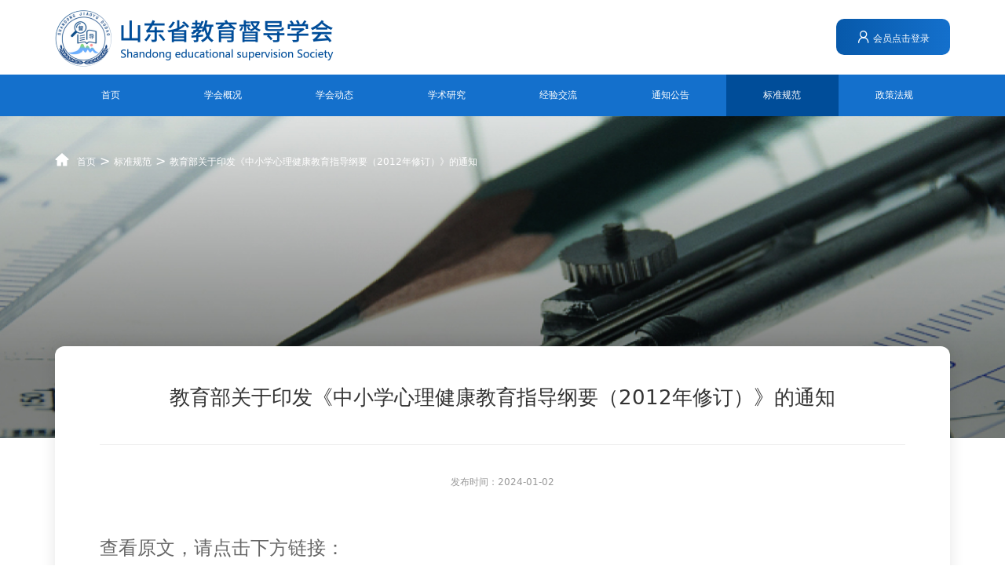

--- FILE ---
content_type: text/html; charset=UTF-8
request_url: https://sdjyddxh.cn/news/detail/331.html
body_size: 6220
content:
<!doctype html>
<html lang="en">

<head>
    <meta charset="UTF-8" />
    <meta http-equiv="X-UA-Compatible" content="IE=edge" />
    <meta name="viewport" content="width=device-width, initial-scale=1.0" />
    <title>山东省教育督导学会</title>
    <meta content="yes" name="mobile-web-app-capable" />
    <meta content="yes" name="apple-mobile-web-app-capable" />
    <meta name="robots" content="all" />
    <meta name="keywords" content="山东省教育督导学会" />
    <meta name="description" content="山东省教育督导学会" />
    <meta property="og:title" content="山东省教育督导学会" />
    <meta property="og:description" content="山东省教育督导学会" />
    <meta property="og:keywords" content="山东省教育督导学会" />
    <meta name="author" content="BiaoFun标梵互动" />
    <meta name="copyright" content="本页版权归BiaoFun标梵互动所有。All Rights Reserved" />
    <!-- 网站浏览器导航图标 -->
    <link rel="shortcut icon" type="image/x-icon" href="/uploads/20231103/7576a811e117d546764fce085b1b841b.png" />
    <link rel="stylesheet" href="https://at.alicdn.com/t/c/font_4288269_uactazigbxi.css" />
    <link rel="stylesheet" href="/statics/home/lib/layui/css/layui.css">
    <link rel="stylesheet" href="/statics/home/css/main.css" />
    <link rel="stylesheet" href="/statics/home/css/grid.css" />
    <!-- <link rel="stylesheet" href="/css/iconfont.css" /> -->
    <link rel="stylesheet" href="/statics/home/css/am.css" />
    <link rel="stylesheet" href="/statics/home/lib/swiper/swiper.min.css" />
    <link rel="stylesheet" href="/statics/home/css/header.css" />
    <link rel="stylesheet" href="/statics/home/css/footer.css" />
    <link rel="stylesheet" href="/statics/home/lib/element-ui/index.css">
            <link rel="stylesheet" href="/statics/home/css/details.css" />
    <link rel="stylesheet" href="/statics/home/css/index.css">

    <script src="/statics/home/lib/jquery/jquery-1.10.2.min.js"></script>
    <script src="/statics/home/lib/swiper/swiper.min.js"></script>
    <script src="/statics/home/lib/wow/wow.min.js"></script>
    <script src="/statics/home/js/picturefill.min.js"></script>
    <script src="/statics/home/js/ofi.min.js"></script>
    <script src="/statics/home/lib/request/index.js"></script>
    <script src="/statics/home/lib/vue/vue.min.js"></script>
    <script src="/statics/home/lib/element-ui/element-ui.js"></script>
</head>

<body>
    <!-- #region public header -->
    <!-- #region header-->
<div class="g-education-header">
    <div class="container">
        <div class="header-box clear">
            <div class="header-logo fl">
                <a href="/">
                    <img src="/uploads/20231018/936fbb6c4b9caf6c0fd505e586e9adb8.png" alt="山东教育督导学会" />
                </a>
            </div>
                        <div class="vip-login clear fr">
                <a href="javascript:;" class="f16 am login-opens">
                    <i class="iconfont icon-shandongshengjiaoyududaoxuehui-40"></i>
                    会员点击登录
                </a>
            </div>
                        <!-- 已登录样式 -->
                        
        </div>
        
    </div>
        
    <div class="g-education-nav">
        <div class="container">
            <ul class="nav-list clear">
                                                <li >
                    <a href="/" title="首页" class="f16">首页</a>
                </li>
                                <li >
                    <a href="/overview.html" title="学会概况" class="f16">学会概况</a>
                </li>
                                <li >
                    <a href="/news/38.html" title="学会动态" class="f16">学会动态</a>
                </li>
                                <li >
                    <a href="/news/39.html" title="学术研究" class="f16">学术研究</a>
                </li>
                                <li >
                    <a href="/news/40.html" title="经验交流" class="f16">经验交流</a>
                </li>
                                <li >
                    <a href="/news/41.html" title="通知公告" class="f16">通知公告</a>
                </li>
                                <li  class="active-li" >
                    <a href="/news/43.html" title="标准规范" class="f16">标准规范</a>
                </li>
                                <li >
                    <a href="/news/42.html" title="政策法规" class="f16">政策法规</a>
                </li>
                                                
            </ul>
        </div>
    </div>
    <!-- 移动端header -->
    <a href="javascript:;" class="nav-toggle"><span></span></a>
    <nav class="navigation nav-box" role="navigation">
        <!-- <div class="search search-m" role="search">
            <div class="select-search">
                <form action="" method="">
                    <input class="keyword" name="keyword" type="text" autocomplete="off"
                        placeholder="请输入要查询的内容" />
                    <input type="submit" name="button" value="搜索" />
                </form>
            </div>
        </div> -->

        <ul class="primary-content clear">
                                    <li class="hoverline  am">
                <a class="nav-link f18 am" href="/">首页</a>
            </li>
                        <li class="hoverline  am">
                <a class="nav-link f18 am" href="/overview.html">学会概况</a>
            </li>
                        <li class="hoverline  am">
                <a class="nav-link f18 am" href="/news/38.html">学会动态</a>
            </li>
                        <li class="hoverline  am">
                <a class="nav-link f18 am" href="/news/39.html">学术研究</a>
            </li>
                        <li class="hoverline  am">
                <a class="nav-link f18 am" href="/news/40.html">经验交流</a>
            </li>
                        <li class="hoverline  am">
                <a class="nav-link f18 am" href="/news/41.html">通知公告</a>
            </li>
                        <li class="hoverline  active  am">
                <a class="nav-link f18 am" href="/news/43.html">标准规范</a>
            </li>
                        <li class="hoverline  am">
                <a class="nav-link f18 am" href="/news/42.html">政策法规</a>
            </li>
                                    
        </ul>
        <div class="phone-login-box">
                                <div class="vip-login">
                    <a href="javascript:;" class="f18 am opens">
                        <i class="iconfont icon-shandongshengjiaoyududaoxuehui-40"></i>
                        会员点击登录
                    </a>
                </div>
                <!-- <div class="original-box">
                    <a href="http://www.sdjyddxh.cn/" target="_blank" class="f16 am">
                        原有官网
                    </a>
                </div> -->
                                <!-- 已登录样式 -->
                            </div>
    </nav>
    <!-- <a href="http://www.sdjyddxh.cn/" target="_blank" class="f16 am" id="add-link">原有官网</a> -->

</div>
<!-- #endregion -->    <!-- #endregion -->
        <!-- #region banner -->
    <!-- #region banner -->
<div class="g-overview-banner wow fadeInUp">
                <img src="/uploads/20231031/53811174fb5fb9151590c73aa6066125.jpg" alt="" class="banner-img">
        <div class="container">
        <div class="crumbs">
            <img src="/statics/home/images/home-icon.png" alt="">
            <a href="/" class="f16 am">首页</a>
                        <span>&gt;</span>
            <a href="/news/43.html" class="f16 am">标准规范</a>
                                        <span>&gt;</span>
                <a href="/news/details/331.html" class="f16 am">教育部关于印发《中小学心理健康教育指导纲要（2012年修订）》的通知</a>
                    </div>
                <div class="banner-text-box">
            <div class="title">标准规范</div>
            <div class="subtitle f16">
                山东省教育督导学会于1995年9月成立，由相关教育机构、学校及专家、学者组成，是全省性教育学术团体、省一级学会，业务主管单位为山东省教育厅、登记管理机关为山东省民政厅</div>
        </div>
            </div>
</div>
<!-- #endregion -->
    <!-- #endregion -->

    <!-- #region details -->
    <div class="g-details ">
        <div class="container">
            <div class="details-box ">
                <div class="title-box f30  wow fadeInUp">
                    <div class="f30">教育部关于印发《中小学心理健康教育指导纲要（2012年修订）》的通知</div>
                                                        </div>
                <div class="list-box  wow fadeInUp">
                    <span class="time f16">发布时间：2024-01-02</span>
                                                        </div>
                <div class="details-info  wow fadeInUp">
                    <p>
                        <p><span style="font-size: 24px;">查看原文，请点击下方链接：</span></p><p><a href="http://www.moe.gov.cn/srcsite/A06/s3325/201212/t20121211_145679.html" target="_blank"><span style="font-size: 20px; text-decoration: underline;">教育部关于印发《中小学心理健康教育指导纲要（2012年修订）》的通知</span></a></p>
                    </p>
                </div>
                <!-- 翻页 -->
                <div class="details-page clear  wow fadeInUp">
                    <div class="left-box fl">
                        <a href=" /news/detail/332.html " class="f16">上一篇：山东省人民政府办公厅关于印发《全面加强新时代大中小学劳动教育重点任务及分工方案》《全面加强和改进新时代学校体育工作重点任务及分工方案》《全面加强和改进新时代学校美育工作重点任务及分工方案》的通知 </a>
                        <a href=" /news/detail/330.html " class="f16">下一篇：教育部办公厅关于进一步加强中小学生体质健康管理工作的通知</a>
                    </div>
                    <div class="right-box fr">                        
                        <a href="/news/43.html" class="back f16">
                            <i class="iconfont icon-shandongshengjiaoyududaoxuehui-421 f22"></i>
                            <span class="f16">返回列表</span>
                        </a>
                    </div>
                </div>
                            </div>
        </div>
    </div>
    <!-- #endregion -->

    
    <div id="app2">
        <!-- #region 会员登录弹窗 -->
        <div class="member-mask"></div>
        <div class="member-login">
            <img src="/statics/home/images/cl-del.png" alt="" class="guanbi" @click="guanbiHandler">
            <div class="company-box clear">
                <label for="company_name" class="fl">名称</label>
                <!-- <input type="text" placeholder="请输入公司名称" id="company_name" class="fl input company_name"> -->
                <el-autocomplete class=" fl input company_name" v-model="companyName" value-key="name" :fetch-suggestions="queryCompanyData" placeholder="请输入公司名称并选择" :trigger-on-focus="false" @select="queryCompanyTell"></el-autocomplete>
            </div>
            <div class="phone-box clear">
                <label for="phone" class="fl">手机号</label>
                <div class="info-box fl">
                    <span class="number">{{ tellStart }}</span>
                    <span class="input-box" v-if="tellStart.length">
                        <input type="text" id="one" v-model="tell4" ref="input1" :maxlength="1" @keyup="nextFocus(1)">
                        <input type="text" id="two" v-model="tell5" ref="input2" :maxlength="1" @keyup="nextFocus(2)">
                        <input type="text" id="three" v-model="tell6" ref="input3" :maxlength="1" @keyup="nextFocus(3)">
                        <input type="text" id="four" v-model="tell7" ref="input4" :maxlength="1" @keyup="nextFocus(4)">
                    </span>
                    <span class="number fr">{{ tellEnd }}</span>
                </div>
            </div>
            <div class="code-box clear">
                <label for="phone" class="fl">验证码</label>
                <input type="text" placeholder="请输入验证码" id="phone" class="fl input" v-model="codeValue">
                <div class="code-img">
                    <img src="https://sdjyddxh.cn/getcaptchas" alt="点击刷新" onclick='this.src=this.src+"?"+Math.random()'>
                </div>
            </div>
            <!-- <div class="login-btn" @click="loginHandler()">登录</div> -->
            <el-button class="login-btn" :loading="loadingFlag" @click="loginHandler()">登录</el-button>
        </div>
        <div>
            <el-dialog :visible="resizeDialogVisible" width="30%" center :show-close="false" custom-class="application-box">
                <div class="two">
                    <img src="/statics/home/images/dui-img.png" alt="">
                    <div class="f20 title">您的账号已在其他设备登录，自动退出，跳转到首页</div>
                    <div class="f18 timeValue">{{ count }}秒后跳转首页</div>
                </div>
            </el-dialog>
        </div>
    </div>

    <!-- #endregion -->
    <!-- #region public footer -->
    <!-- #region footer -->
<div class="g-education-footer">
    <div class="g-link-box">
        <div class="container">
            <ul>
                <li class="link-first clear">
                    <a href="#">
                        <img src="/statics/home/images/link.png" alt="" class="fl" />
                        <span class="f20 fl">友情链接</span>
                    </a>
                </li>
                                                                    <li class="link-item">
                    <a href="https://www.gov.cn/"  rel="noopener noreferrer" target="_blank"  class="f14 ellipsis-1" title="中国政府网">中国政府网</a>
                </li>
                                                    <li class="link-item">
                    <a href="http://www.shandong.gov.cn/"  rel="noopener noreferrer" target="_blank"  class="f14 ellipsis-1" title="山东省人民政府">山东省人民政府</a>
                </li>
                                                    <li class="link-item">
                    <a href="http://www.moe.gov.cn/"  rel="noopener noreferrer" target="_blank"  class="f14 ellipsis-1" title="教育部">教育部</a>
                </li>
                                                    <li class="link-item">
                    <a href="http://edu.shandong.gov.cn/"  rel="noopener noreferrer" target="_blank"  class="f14 ellipsis-1" title="山东省教育厅">山东省教育厅</a>
                </li>
                                                
            </ul>
        </div>
    </div>
    <div class="g-footer-info">
        <div class="container">
            <div class="info-box clear">
                <div class="footer-logo-box fl">
                    <a href="/">
                        <img src="/uploads/20231024/de8f381c8862a6854e131a0a57684386.png" alt="" />
                    </a>
                </div>

                <div class="center-info-box fl">
                                                            <a  href="http://www.sdjubao.cn/"  target="_blank"  class="f14 tell">山东省互联网违法和不良信息举报中心</a>
                                        <a  href="https://www.12377.cn/"  target="_blank"  class="f14 tell">中国互联网举报中心</a>
                                        <a  href="tel:0531-51756522"  class="f14 tell">违法不良信息举报电话：0531-51756522</a>
                                                            
                </div>
                                <div class="qr-box fr">
                                        <img src="/uploads/20231031/fd63e95152957100d070dd1cf409702b.jpg" alt="手机app二维码.jpg" />
                                    </div>
                            </div>
        </div>
    </div>
    <div class="g-education-copy">
        <div class="container">
                                    <a href="/" target="_blank" class="f14">山东教育督导学会版权所有 未经书面授权禁止下载使用</a>
                        <a href="https://beian.miit.gov.cn/#/Integrated/index" target="_blank" class="f14">ICP备案序号：鲁ICP备18045391号</a>
                                    
        </div>
    </div>
</div>
<!-- #endregion -->    <!-- #endregion -->

            <script src="/statics/home/lib/layui/layui.js"></script>
        <script src="/statics/home/js/base.js"></script>

        <script>
        // 会员登录弹窗控制
        $('.login-opens').on('click', function() {
            console.log(123);
            $('.member-mask').show()
            $('.member-login').show()
            $('nav[role="navigation"]').removeClass('open')
            $(".nav-toggle").removeClass('close-nav')

        })
        $('.member-mask').on('click', function() {
            $('.member-mask').hide()
            $('.member-login').hide()
        })

        //会员登录信息
        var member = null;

        var $App = new Vue({
            el: '#app2',
            data: {
                companyName: '',
                restaurants: [],
                tellStart: '',
                tellEnd: '',
                tell4: '',
                tell5: '',
                tell6: '',
                tell7: '',
                codeValue: '',
                loadingFlag: false,
                count: '',
                resizeDialogVisible:false


            },
            methods: {
                guanbiHandler(){
                    $('.member-mask').hide()
                    $('.member-login').hide()
                },
                createFilter(queryString) {
                    return (restaurant) => {
                        // return (restaurant.name.toLowerCase().indexOf(queryString.toLowerCase()) === 0);
                        return true
                    };
                },
                // 登录按钮点击
                loginHandler() {

                    console.log(this.tell4);
                    // $('.member-mask').hide()
                    // $('.member-login').hide()
                    var that = this
                    that.loadingFlag = true
                    instance.request({
                        // 请求后缀(接口后缀),和请求前缀组合成完整的请求地址
                        url: "/login",
                        type: "POST",
                        data: {
                            name: that.companyName,
                            phone: that.tellStart + that.tell4 + that.tell5 + that.tell6 + that.tell7 + that.tellEnd,
                            captcha: that.codeValue
                        },
                        // 请求成功后的回调函数
                        successCallback: function(result, config, xhr) {
                            that.$message({
                                message: result.msg,
                                type: 'success',
                                onClose: function() {
                                    //console.log(result.invoicing);
                                    if (result.invoicing || (result.grade && result.grade.sub_title == '1' && result.card_no==1)) {
                                        window.location.href = "/memberindex.html"
                                    } else {
                                        window.location.href = "/memberinfo.html"
                                    }
                                }
                            });
                        },
                        // 数据错误后的回调函数
                        wrongCallback: function(result, config, xhr) {
                            // 进入到此函数,则说明 HTTP Status(200) 是成功状态,但是 Data Code(!200(表示接口数据正常的状态码)) 为错误状态
                            that.loadingFlag = false
                            $('.code-img img').click()
                            that.codeValue = ''
                        },
                        // 请求失败后的回调函数
                        errorCallback: function(config, xhr) {
                            // 进入到此函数,则说明 HTTP Status(!200) 是失败状态
                            that.loadingFlag = false
                            $('.code-img img').click()
                            that.codeValue = ''
                        },
                        // 请求完成后回调函数 (请求成功或失败之后均调用)
                        completeCallback: function(config, xhr) {
                            // 进入到此函数,则说明请求已经完成了
                        },
                    });
                },
                // 查询公司
                queryCompanyData(queryString, cb) {
                    console.log('queryString', queryString);
                    var that = this
                    instance.request({
                        // 请求后缀(接口后缀),和请求前缀组合成完整的请求地址
                        url: "/getnamelist",
                        type: "POST",
                        data: {
                            name: queryString
                        },
                        // 请求成功后的回调函数
                        successCallback: function(result, config, xhr) {
                            var results = queryString ? result.result.filter(that.createFilter(queryString)) : that.restaurants;
                            // 调用 callback 返回建议列表的数据
                            cb(results);
                        },
                        // 数据错误后的回调函数
                        wrongCallback: function(result, config, xhr) {
                            // 进入到此函数,则说明 HTTP Status(200) 是成功状态,但是 Data Code(!200(表示接口数据正常的状态码)) 为错误状态
                        },
                        // 请求失败后的回调函数
                        errorCallback: function(config, xhr) {
                            // 进入到此函数,则说明 HTTP Status(!200) 是失败状态
                        },
                        // 请求完成后回调函数 (请求成功或失败之后均调用)
                        completeCallback: function(config, xhr) {
                            // 进入到此函数,则说明请求已经完成了
                        },
                    });
                },
                // 获取公司手机号
                queryCompanyTell(val) {
                    var that = this
                    instance.request({
                        // 请求后缀(接口后缀),和请求前缀组合成完整的请求地址
                        url: "/getnamephone",
                        type: "POST",
                        data: {
                            name: val.name
                        },
                        // 请求成功后的回调函数
                        successCallback: function(result, config, xhr) {
                            that.tellStart = result.result.phone.slice(0, 3)
                            that.tellEnd = result.result.phone.slice(-4)
                            that.tell4 = ''
                            that.tell5 = ''
                            that.tell6 = ''
                            that.tell7 = ''
                        },
                        // 数据错误后的回调函数
                        wrongCallback: function(result, config, xhr) {
                            // 进入到此函数,则说明 HTTP Status(200) 是成功状态,但是 Data Code(!200(表示接口数据正常的状态码)) 为错误状态
                        },
                        // 请求失败后的回调函数
                        errorCallback: function(config, xhr) {
                            // 进入到此函数,则说明 HTTP Status(!200) 是失败状态
                        },
                        // 请求完成后回调函数 (请求成功或失败之后均调用)
                        completeCallback: function(config, xhr) {
                            // 进入到此函数,则说明请求已经完成了
                        },
                    });
                },
                nextFocus(index) {
                    const curInput = this.$refs[`input${index}`];
                    const nextInput = this.$refs[`input${index + 1}`];
                    if (!curInput) return;
                    if (curInput.value.length === curInput.maxLength) {
                        if (nextInput && !nextInput.value) {
                            nextInput.focus();
                        }
                    }
                },
                countDown(pay_stated) {
                    this.resizeDialogVisible = true
                    const TIME_COUNT = 5
                    if (!this.timer) {
                        this.count = TIME_COUNT
                        this.timer = setInterval(() => {
                            if (this.count > 1 && this.count <= TIME_COUNT) { //限制倒计时区间
                                this.count--
                            } else {
                                clearInterval(this.timer) //删除定时器
                                this.timer = null
                                //跳转的页面写在此处
                                // console.log(1111);
                                window.location.href = "/";
                            }
                        }, 1000)
                    }
                }
            },
            mounted: function() {},
            created: function() {
                //处理两个地方登录的问题
                var other_login = "0";
                console.log(other_login);
                if (other_login == "1") {
                    // var secend = 3;
                    // //alert(12121);
                    // var timer = setInterval(function() {
                    //     secend--;
                    //     if (secend < 1) {
                    //         clearInterval(timer);
                    //         ELEMENT.Message({
                    //             message: "您的账号已在其他设备登录，自动退出，跳转到首页",
                    //             type: '',
                    //             onClose: function() {
                    //                 window.location.href = "/";
                    //             }
                    //         });
                    //     }
                    // }, 1000)
                    this.countDown()
                }
            }
        })
    </script>
</body>

</html>

--- FILE ---
content_type: text/css
request_url: https://at.alicdn.com/t/c/font_4288269_uactazigbxi.css
body_size: 143
content:
@font-face {
  font-family: "iconfont"; /* Project id 4288269 */
  src: url('//at.alicdn.com/t/c/font_4288269_uactazigbxi.woff2?t=1697530319195') format('woff2'),
       url('//at.alicdn.com/t/c/font_4288269_uactazigbxi.woff?t=1697530319195') format('woff'),
       url('//at.alicdn.com/t/c/font_4288269_uactazigbxi.ttf?t=1697530319195') format('truetype');
}

.iconfont {
  font-family: "iconfont" !important;
  font-size: 16px;
  font-style: normal;
  -webkit-font-smoothing: antialiased;
  -moz-osx-font-smoothing: grayscale;
}

.icon-sousuo:before {
  content: "\e607";
}

.icon-xiangshangjiantou:before {
  content: "\e65d";
}

.icon-xiangxiajiantou:before {
  content: "\e65e";
}

.icon-xiangyoujiantou:before {
  content: "\e65f";
}

.icon-xiangzuojiantou:before {
  content: "\e660";
}

.icon-shandongshengjiaoyududaoxuehui-431:before {
  content: "\e9a9";
}

.icon-shandongshengjiaoyududaoxuehui-421:before {
  content: "\e9aa";
}

.icon-shandongshengjiaoyududaoxuehui-411:before {
  content: "\e9ab";
}

.icon-shandongshengjiaoyududaoxuehui-43:before {
  content: "\e9a6";
}

.icon-shandongshengjiaoyududaoxuehui-42:before {
  content: "\e9a7";
}

.icon-shandongshengjiaoyududaoxuehui-41:before {
  content: "\e9a8";
}

.icon-shandongshengjiaoyududaoxuehui-31:before {
  content: "\e99c";
}

.icon-shandongshengjiaoyududaoxuehui-36:before {
  content: "\e99d";
}

.icon-shandongshengjiaoyududaoxuehui-39:before {
  content: "\e99e";
}

.icon-shandongshengjiaoyududaoxuehui-40:before {
  content: "\e99f";
}

.icon-shandongshengjiaoyududaoxuehui-34:before {
  content: "\e9a0";
}

.icon-shandongshengjiaoyududaoxuehui-38:before {
  content: "\e9a1";
}

.icon-shandongshengjiaoyududaoxuehui-35:before {
  content: "\e9a2";
}

.icon-shandongshengjiaoyududaoxuehui-33:before {
  content: "\e9a3";
}

.icon-shandongshengjiaoyududaoxuehui-37:before {
  content: "\e9a4";
}

.icon-shandongshengjiaoyududaoxuehui-32:before {
  content: "\e9a5";
}



--- FILE ---
content_type: text/css
request_url: https://sdjyddxh.cn/statics/home/css/main.css
body_size: 4181
content:
/* 初始化/reset */
@charset "utf-8";

*,
*:before,
*:after {
  box-sizing: border-box;
}

* {
  -webkit-tap-highlight-color: rgba(0, 0, 0, 0);
}

html,
body,
div,
span,
applet,
object,
iframe,
h1,
h2,
h3,
h4,
h5,
h6,
p,
blockquote,
pre,
a,
abbr,
acronym,
address,
big,
cite,
code,
del,
dfn,
em,
font,
ins,
kbd,
q,
s,
samp,
small,
strike,
tt,
var,
dl,
dt,
dd,
ol,
ul,
li,
fieldset,
form,
label,
legend,
table,
caption,
tbody,
tfoot,
thead,
tr,
th,
td {
  border: 0;
  font-family: inherit;
  font-size: 100%;
  font-style: inherit;
  font-weight: inherit;
  margin: 0;
  outline: 0;
  padding: 0;
  vertical-align: baseline;
  font-size: 16px;
}

body {
  position: relative;
  background: #fff;
  line-height: 1.7;
  box-sizing: border-box;
  color: #5a5a5a;
  /* font-family: Microsoft Yahei, 微软雅黑, Arial, Helvetica, sans-serif; */
  font-family: ui-sans-serif,
    system-ui,
    -apple-system,
    BlinkMacSystemFont,
    "Segoe UI",
    Roboto,
    "Helvetica Neue",
    Arial,
    "Noto Sans",
    sans-serif,
    "Apple Color Emoji",
    "Segoe UI Emoji",
    "Segoe UI Symbol",
    "Noto Color Emoji";

  font-size: 14px;
}

a {
  color: #4d4d4d ;
  text-decoration: none;
}

a:hover {
  /* color: #1470cc; */
  text-decoration: none;
  /* font-weight: 600; */
}

a:focus {
  outline: none;
  -moz-outline: none;
}

body a {
  outline: none;
}

h1,
h2,
h3,
h4,
h5,
h6 {
  font-weight: 700;
  line-height: normal;
  font-size: 16px;
}

strong {
  color: #000;
}

ol,
ul,
li {
  list-style: none;
}

pre {
  padding: 10px;
  margin: 10px 0;
  word-break: break-all;
  word-wrap: break-word;
  white-space: pre-wrap;
  background: #f9f9f9;
  border: 1px solid #f0f0f0;
  color: #aaa;
}

img {
  height: auto;
  display: block;
  border: 0;
}

/* i {
  margin-right: 10px;
} */

hr {
  margin: 10px 0 0 0;
  height: 1px;
  border: none;
  background: #ddd;
}

input,
select,
textarea {
  border: 1px solid #dfdfdf;
  background: #fff;
  outline: none;
  width: 100%;
  color: #464646;
  padding: 8px;
  font-size: 14px;
  font-family: Microsoft Yahei, 微软雅黑, Arial, Helvetica, sans-serif;
}

textarea {
  resize: none;
  overflow-y: hidden;
  display: block;
}

table {
  float: none;
  border-collapse: collapse;
  max-width: 100%;
  width: 100%;
  margin: 1em 0;
}

table td {
  border: 1px solid #ddd;
  padding: 5px 2px;
  vertical-align: middle;
}

.clear:after,
.clear:before {
  content: ".";
  display: block;
  visibility: hidden;
  height: 0;
  clear: both;
}

.fl {
  float: left;
  position: relative;
}

.fr {
  float: right;
  position: relative;
}

.hidden {
  display: none;
}

.row {
  margin: 0;
}

.am {
  transition: all 0.3s linear 0s;
  -webkit-transition: all 0.3s linear 0s;
  -moz-transition: all 0.3s linear 0s;
  -ms-transition: all 0.3s linear 0s;
  -o-transition: all 0.3s ease-in-out;
}

select {
  border: none;
  appearance: none;
  -moz-appearance: none;
  -webkit-appearance: none;
  /* background: url("../images/xl.png") no-repeat scroll right 15px center #fff; */
  padding-right: 30px;
}

select::-ms-expand {
  display: none;
}

sup {
  top: -0.5em;
}

sub {
  bottom: -0.5em;
}

sub,
sup {
  font-size: 75%;
  line-height: 0;
  position: relative;
  vertical-align: baseline;
}

button {
  border: 1px solid transparent;
}

:root .gradient {
  filter: none;
}

.warp,
.public {
  max-width: 1510px;
  margin: 0 auto;
  min-width: 990px;
  padding: 0 30px;
}

input::-webkit-input-placeholder,
textarea::-webkit-input-placeholder {
  /* WebKit browsers */
  color: #bbbbbb;
  font-size: 14px;
}

input:-moz-placeholder,
textarea:-moz-placeholder {
  /* Mozilla Firefox 4 to 18 */
  color: #bbbbbb;
  font-size: 14px;
}

input::-moz-placeholder,
textarea::-moz-placeholder {
  /* Mozilla Firefox 19+ */
  color: #bbbbbb;
  font-size: 14px;
}

input:-ms-input-placeholder,
textarea:-ms-textarea-placeholder {
  /* Internet Explorer 10+ */
  color: #bbbbbb;
  font-size: 14px;
}

/*背景色值*/
.greyf {
  background: #f2f3f3;
}

.whiteb {
  background: #fff;
}

.pad30 {
  padding: 30px;
}

/* 文本多出部分用省略号表示, 用于1行或多行 */
.ellipsis-1 {
  overflow: hidden;
  text-overflow: ellipsis;
  white-space: nowrap;
}

.ellipsis-2 {
  display: -webkit-box;
  -webkit-box-orient: vertical;
  -webkit-line-clamp: 2;
  overflow: hidden;
}

.ellipsis-3 {
  display: -webkit-box;
  -webkit-box-orient: vertical;
  -webkit-line-clamp: 3;
  overflow: hidden;
}

.ellipsis-4 {
  display: -webkit-box;
  -webkit-box-orient: vertical;
  -webkit-line-clamp: 4;
  overflow: hidden;
}

.ellipsis-5 {
  display: -webkit-box;
  -webkit-box-orient: vertical;
  -webkit-line-clamp: 5;
  overflow: hidden;
}

.f12 {
  font-size: 12px;
}

.f14 {
  font-size: 14px;
}

.f16 {
  font-size: 16px;
}

.f18 {
  font-size: 18px;
}

.f20 {
  font-size: 20px;
}

.f22 {
  font-size: 22px;
}

.f24 {
  font-size: 24px;
}

.f26 {
  font-size: 26px;
}

.f30 {
  font-size: 30px;
}

.f36 {
  font-size: 36px;
}

.f38 {
  font-size: 38px;
}

.f40 {
  font-size: 40px;
}

@media all and (max-width: 1366px) {
  .f16 {
    font-size: 15px;
  }

  .f18 {
    font-size: 17px;
  }

  .f20 {
    font-size: 19px;
  }

  .f24 {
    font-size: 23px;
  }

  .f26 {
    font-size: 25px;
  }

  .f30 {
    font-size: 29px;
  }
}

@media all and (max-width: 1280px) {
  .f16 {
    font-size: 12px;
  }

  .f18 {
    font-size: 14px;
  }

  .f20 {
    font-size: 16px;
  }

  .f24 {
    font-size: 20px;
  }

  .f26 {
    font-size: 22px;
  }

  .f30 {
    font-size: 26px;
  }
}

@media all and (max-width: 1024px) {
  .f14 {
    font-size: 13px;
  }

  .f16 {
    font-size: 15px;
  }

  .f18 {
    font-size: 16px;
  }

  .f20 {
    font-size: 18px;
  }

  .f24 {
    font-size: 20px;
  }

  .f26 {
    font-size: 24px;
  }

  .f30 {
    font-size: 27px;
  }
}

.OF-fill {
  object-fit: fill;
  font-family: "object-fit: fill";
}

.OF-contain {
  object-fit: contain;
  font-family: "object-fit: contain";
}

.OF-cover {
  object-fit: cover;
  font-family: "object-fit: cover";
}

.OF-cover-op {
  object-fit: cover;
  object-position: center 80%;
  font-family: "object-fit: cover; object-position: center 80%";
}

.OF-none {
  object-fit: none;
  font-family: "object-fit: none";
}

.OF-scaleDown {
  object-fit: scale-down;
  font-family: "object-fit: scale-down";
}

.m-page-banner {
  position: relative;
  height: 405px;
  overflow: hidden;
}

.m-page-banner .banner-image {
  width: 100%;
  height: 100%;
  animation: fadeShow 2s ease-in-out;
}

@keyframes fadeShow {
  0% {
    transform: scale(1.2);
  }

  100% {
    transform: scale(1);
  }
}

/* 面包屑 */
.m-breadcrumbs .home {
  margin-right: 5px;
}

.m-breadcrumbs .icon {
  font-size: 18px;
  color: #999;
}

.m-breadcrumbs li {
  font-size: 0;
}

.m-breadcrumbs span.icon {
  margin: 0 5px;
  cursor: default;
}

.m-breadcrumbs-nav {
  color: #999;
}

/* 分页1 */
.m-paging {
  position: relative;
  margin-top: 42px;
}

.m-paging .paging-btn {
  position: absolute;
  top: 0;
  width: 149px;
  height: 54px;
  border-radius: 14px;
  border: 1px solid #b3b3b3;
  color: #666;
  line-height: 54px;
  text-align: center;
}

.m-paging .paging-btn:hover {
  border-color: #b32027;
  color: #fff;
  background: #b32027;
}

.m-paging .paging-btn-prev {
  left: 0;
}

.m-paging .paging-btn-next {
  right: 0;
}

.m-paging .paging-list {
  display: block;
  width: 190px;
  height: 54px;
  margin: 0 auto;
  border-radius: 14px;
  color: #666;
  line-height: 54px;
  text-align: center;
  background: #b32027;
  color: #fff;
}

.m-paging .paging-list:hover {
  opacity: .8;
}

.m-paging .paging-list .return {
  display: inline-block;
}

.m-paging .paging-list .iconfont {
  margin-right: 10px;
  font-size: 22px;
}

/* banner文字 */
.public-banner-container {
  padding-top: 180px;
  position: absolute;
  left: 50%;
  top: 45%;
  transform: translate(-50%, -50%);
  text-align: center;
  color: #fff;
}

.public-banner-classification .out-box {
  border-radius: 14px 14px 0 0;
  overflow: hidden;
}

.public-banner-classification .out-box.out-box-2 .item {
  width: 50%;
}

.public-banner-classification .out-box.out-box-3 .item {
  width: 33.33%;
}

.public-banner-classification .out-box.out-box-4 .item {
  width: 25%;
}

.public-banner-classification .out-box.out-box-5 .item {
  width: 20%;
}

.public-banner-classification .out-box.out-box-6 .item {
  width: 16.6667%;
}

.public-banner-classification {
  width: 100%;
  position: absolute;
  bottom: 0;
  left: 50%;
  transform: translateX(-50%);
}

.public-banner-classification .item {
  text-align: center;
  background: rgba(0, 0, 0, .26);
  color: #fff;
  padding: 17px 2%;
  position: relative;
}

.public-banner-classification .item:hover {
  background: #b32027;
}

.public-banner-classification .item:hover::after {
  display: none !important;
}

.profile-item-active {
  background: #b32027 !important;
}

.profile-item-active::after {
  display: none !important;
}

.public-banner-classification .item:after {
  content: '';
  display: block;
  width: 1px;
  height: 43px;
  background: rgba(255, 255, 255, .3);
  position: absolute;
  right: 0;
  top: 50%;
  transform: translateY(-50%);
}

.public-banner-classification .item:last-child::after {
  display: none;
}

.public-banner-container .zh-title {
  line-height: 1.2;
}

/* 分页 */
.paging-wrap {
  margin-top: 0.50rem;
  text-align: center;
}

.paging-wrap a[data-page],
.paging-wrap span,
.paging-wrap .layui-laypage-spr {
  width: 44px;
  height: 43px;
  padding: 0;
  margin: 0 5px;
  border: 1px solid #c1c1c1;
  border-radius: 15px;
  font-size: 14px;
  line-height: 43px;
  color: #929292;
}

.paging-wrap .layui-laypage-curr {
  border: 1px solid #126dc8;
  color: #126dc8;
}

.paging-wrap .layui-laypage-curr em {
  color: #126dc8;
}

.paging-wrap .layui-laypage-em {
  display: none;
}

.paging-wrap .layui-laypage-next,
.paging-wrap .layui-laypage-prev {
  position: relative;
}

.paging-wrap .layui-laypage-next em,
.paging-wrap .layui-laypage-prev em {
  position: absolute;
  top: 50%;
  left: 50%;
  line-height: 1;
  font-size: 16px;
  transform: translate(-50%, -50%);
}

@media screen and (max-width: 768px) {
  .public-banner-classification .container {
    padding: 0;
  }

  .public-banner-classification .item {
    padding: 4% 0;
    font-size: 14px;
  }

  .paging-wrap a[data-page],
  .paging-wrap span,
  .paging-wrap .layui-laypage-spr {
    width: 30px;
    height: 30px;
    border-radius: 8px;
    font-size: 12px;
    line-height: 30px;
  }
}

.search-list::-webkit-scrollbar {
  background: #fff;
  height: 8px;
}
.search-list::-webkit-scrollbar-thumb {
  background-color: #dcdcdc;
  height: 8px;
  border-radius: 3px;
  -webkit-border-radius: 3px;
  -moz-border-radius: 3px;
  -ms-border-radius: 3px;
  -o-border-radius: 3px;
}

@font-face {
  font-family: 'GOTHAMBOOK';
  src: url('/font/GOTHAMBOOK.OTF');
}
.font-gotham-book {
  font-family: 'GOTHAMBOOK';
}

/* 分页 */
.paging-wrap {
  margin-top: 0.50rem;
  text-align: center;
}

.paging-wrap a[data-page],
.paging-wrap span,
.paging-wrap .layui-laypage-spr {
  width: 44px;
  height: 43px;
  padding: 0;
  margin: 0 5px;
  border: 1px solid #c1c1c1;
  border-radius: 6px;
  font-size: 14px;
  line-height: 43px;
  color: #929292;
  -webkit-border-radius: 6px;
  -moz-border-radius: 6px;
  -ms-border-radius: 6px;
  -o-border-radius: 6px;
}

.paging-wrap .layui-laypage-curr {
  border: 1px solid #126dc8;
  color: #126dc8;
}

.paging-wrap .layui-laypage-curr em {
  color: #126dc8;
}

.paging-wrap .layui-laypage-em {
  display: none;
}

.paging-wrap .layui-laypage-next,
.paging-wrap .layui-laypage-prev {
  position: relative;
}

.paging-wrap .layui-laypage-next em,
.paging-wrap .layui-laypage-prev em {
  position: absolute;
  top: 50%;
  left: 50%;
  line-height: 1;
  font-size: 16px;
  transform: translate(-50%, -50%);
}

/* 会员登录弹窗 */
.member-mask{
  position: fixed;
  top: 0;
  left: 0;
  width: 100%;
  height: 100vh;
  background: rgba(0, 0, 0, .7);
  z-index: 10;
  display: none;
}
.member-login{
  position: relative;
  background: #fff;
  z-index: 11;
  position: fixed;
  top: 50%;
  left: 50%;
  border-radius: 12px;
  display: none;
  transform: translate(-50%,-50%);
  -webkit-transform: translate(-50%,-50%);
  -moz-transform: translate(-50%,-50%);
  -ms-transform: translate(-50%,-50%);
  -o-transform: translate(-50%,-50%);
  -webkit-border-radius: 12px;
  -moz-border-radius: 12px;
  -ms-border-radius: 12px;
  -o-border-radius: 12px;
  padding: 59px 105px;
}
.member-login .guanbi{
  position: absolute;
  right: 20px;
  top: 20px;
  cursor: pointer;
}
.member-login label{
  display: inline-block;
  width: 60px;
  margin-top: 10px;
  color: #4c4c4c;
  font-size: 16px;
}
.member-login .input{
  width: 310px;
  height: 48px;
  border: none;
  outline: none;
  background: #f4f4f4;
  padding-left: 20px;
  margin-bottom: 12px;
  border-radius: 12px;
  -webkit-border-radius: 12px;
  -moz-border-radius: 12px;
  -ms-border-radius: 12px;
  -o-border-radius: 12px;
}
.member-login .phone-box .info-box{
  width: 310px;
  height: 48px;
  background: #f4f4f4;
  padding-left: 20px;
  padding-right: 44px;
  margin-bottom: 12px;
  border-radius: 12px;
  -webkit-border-radius: 12px;
  -moz-border-radius: 12px;
  -ms-border-radius: 12px;
  -o-border-radius: 12px;
}
.member-login .phone-box .info-box .number{
  height: 48px;
  line-height: 48px;
  font-size: 16px;
  color: #666666;
}
.member-login .phone-box .info-box .number:first-child{
  margin-right: 13px;
}
.member-login .phone-box .input-box input{
  width: 31px;
  height: 33px;
}
.member-login .code-box{
  position: relative;
}
.member-login .code-box .code-img{
  height: 48px;
  position: absolute;
  right: 0;
  top: 0;
}
.member-login .code-box .code-img img{
  height: 100%;
  border-radius: 0 12px 12px 0;
    -webkit-border-radius: 0 12px 12px 0;
    -moz-border-radius: 0 12px 12px 0;
    -ms-border-radius: 0 12px 12px 0;
    -o-border-radius: 0 12px 12px 0;
    overflow: hidden;
}
.member-login .login-btn{
  cursor: pointer;
  width: 369px;
  height: 61px;
  /* line-height: 61px; */
  margin-top: 22px;
  text-align: center;
  background: #126bc5;
  border-color: #409eff;
  color: #fff;
  border-radius: 12px;
  -webkit-border-radius: 12px;
  -moz-border-radius: 12px;
  -ms-border-radius: 12px;
  -o-border-radius: 12px;
}
.member-login .login-btn:hover{
  background: #126bc5;
  border-color: #409eff;
  color: #fff;
}
@media screen and (max-width:1160px) {
  .member-login{
    padding: 55px;
  }
  
}
@media screen and (max-width: 768px) {
  .paging-wrap a[data-page],
  .paging-wrap span,
  .paging-wrap .layui-laypage-spr {
    width: 30px;
    height: 30px;
    border-radius: 8px;
    font-size: 12px;
    line-height: 30px;
  }
  .member-login .input {
    width: 100%;
  }
  .member-login .phone-box .info-box {
    width: 100%;
  }
  .member-login .code-box .code-img{
    top: 40px;
  }
}

.member-login .company-box .el-input{
  width: 100%;
  height: 100%;
}
.member-login .company-box .el-input input{
  width: 100%;
  height: 100%;
  border: none;
  background: #f4f4f4;
  font-size: 14px;
}

@media screen and (max-width:530px) {
  .member-login{
    width: 90%;
    padding: 15px;
  }
  .member-login .login-btn{
    width: 100%;
  }
  .member-login label{
    margin-bottom: 10px;
  }
  .member-login .code-box .code-img{
    top: 52px;
    right: 20px;
  }
  .member-login .login-btn{
    margin-top: 10px;
  }
  .member-login .phone-box .info-box{
    margin-bottom: 0;
  }
}
.nullInfoImg{
  width: 100%;
  margin: 0 auto;
}
/* .company-box .img-box{
    display: inline-block;
    width: 69px;
    height: 69px;
    line-height: 69px;
    border-radius: 50%;
    -webkit-border-radius: 50%;
    -moz-border-radius: 50%;
    -ms-border-radius: 50%;
    -o-border-radius: 50%;
    background: #e6e6e6;
    text-align: center;
    margin-right: 10px;
}
.company-box .img-box i{
  font-size: 34px;
} */

.html-mask{
  display: none;
  position: fixed;
  width: 100%;
  height: 100%;
  background: rgba(0, 0, 0, .8);
  z-index: 115;
  top: 0;
  left: 0;
}

.el-message__content{
  line-height: 1.7 !important;
}

.application-box {
  border-radius: 12px;
  -webkit-border-radius: 12px;
  -moz-border-radius: 12px;
  -ms-border-radius: 12px;
  -o-border-radius: 12px;
}
.application-box .el-dialog__body .one{
  text-align: center;
}
.application-box .el-dialog__body .one .top-text{
  color: #000;
  margin-top: 50px;
  margin-bottom: 50px;
}
.application-box .one  .dialog-footer{
  margin-top: 50px;
}
.application-box .one  .dialog-footer .confirm{
  width: 189px;
  height: 61px;
  background: #1470cc;
  border-radius: 12px;
  -webkit-border-radius: 12px;
  -moz-border-radius: 12px;
  -ms-border-radius: 12px;
  -o-border-radius: 12px;
}
.application-box .one  .dialog-footer .back{
  width: 189px;
  height: 61px;
  border: 1px solid #1470cc;
  color: #333;
  border-radius: 12px;
  -webkit-border-radius: 12px;
  -moz-border-radius: 12px;
  -ms-border-radius: 12px;
  -o-border-radius: 12px;
}
.application-box .el-dialog__body .one .colors{
  color: #ff6600;
}
.application-box .el-dialog__body .two{
  text-align: center;
}
.application-box .el-dialog__body .two img{
  display: inline-block;
  margin-bottom: 19px;
}
.application-box .el-dialog__body .two .title{
  color: #333;
  margin-bottom: 35px;
}
.application-box .el-dialog__body .two .a{
  display: inline-block;
  cursor: pointer;
  width: 369px;
  height: 61px;
  line-height: 61px;
  text-align: center;
  color: #fff;
  background: #1470cc;
  margin-bottom: 23px;
  border-radius: 12px;
  -webkit-border-radius: 12px;
  -moz-border-radius: 12px;
  -ms-border-radius: 12px;
  -o-border-radius: 12px;
}


--- FILE ---
content_type: text/css
request_url: https://sdjyddxh.cn/statics/home/css/grid.css
body_size: 1490
content:
/* 栅格系统
   ==========================================================================
*/
.container {
  margin-left: auto;
  margin-right: auto;
  padding-left: 15px;
  padding-right: 15px;
}

.container-fluid {
  margin-left: auto;
  margin-right: auto;
  padding-left: 15px;
  padding-right: 15px;
}

.row {
  margin-left: -16px !important;
  margin-right: -16px !important;
}

.row-nomag {
  margin: 0 !important;
}

.row:before,
.row:after {
  content: "";
  display: table;
  clear: both;
}

.container:before,
.container:after {
  content: "";
  display: table;
  clear: both;
}

.col-lg-1,
.col-lg-10,
.col-lg-11,
.col-lg-12,
.col-lg-2,
.col-lg-3,
.col-lg-4,
.col-lg-5,
.col-lg-5x,
.col-lg-6,
.col-lg-7,
.col-lg-8,
.col-lg-9,
.col-md-1,
.col-md-10,
.col-md-11,
.col-md-12,
.col-md-2,
.col-md-3,
.col-md-4,
.col-md-5,
.col-md-5x,
.col-md-6,
.col-md-7,
.col-md-8,
.col-md-9,
.col-sm-1,
.col-sm-10,
.col-sm-11,
.col-sm-12,
.col-sm-2,
.col-sm-3,
.col-sm-4,
.col-sm-5,
.col-sm-5x,
.col-sm-6,
.col-sm-7,
.col-sm-8,
.col-sm-9,
.col-xl-1,
.col-xl-10,
.col-xl-11,
.col-xl-12,
.col-xl-2,
.col-xl-3,
.col-xl-4,
.col-xl-5,
.col-xl-5x,
.col-xl-6,
.col-xl-7,
.col-xl-8,
.col-xl-9,
.col-xs-1,
.col-xs-10,
.col-xs-11,
.col-xs-12,
.col-xs-2,
.col-xs-3,
.col-xs-4,
.col-xs-5,
.col-xs-6,
.col-xs-7,
.col-xs-8,
.col-xs-9 {
  min-height: 1px;
  padding-left: 16px;
  padding-right: 16px;
  position: relative;
}


/* pc 端 显示使用 */
.container {
  max-width: 1460px;
  padding: 0 30px;
}

.hide-lg {
  display: none !important;
}

.show-lg-block {
  display: block !important;
}

.show-lg-inline {
  display: inline !important;
}

.show-lg-inline-block {
  display: inline-block !important;
}

.col-lg-1,
.col-lg-2,
.col-lg-3,
.col-lg-4,
.col-lg-5,
.col-lg-5x,
.col-lg-7x,
.col-lg-6,
.col-lg-7,
.col-lg-8,
.col-lg-9,
.col-lg-10,
.col-lg-11,
.col-lg-12 {
  float: left;
}

.col-lg-1 {
  width: 8.33333333%;
}

.col-lg-2 {
  width: 16.66666667%;
}

.col-lg-3 {
  width: 25%;
}

.col-lg-4 {
  width: 33.33333333%;
}

.col-lg-5 {
  width: 41.66666667%;
}

.col-lg-5x {
  width: 20%;
}

.col-lg-6 {
  width: 50%;
}

.col-lg-7 {
  width: 58.33333333%;
}

.col-lg-7x {
  width: 14.285%;
}

.col-lg-8 {
  width: 66.66666667%;
}

.col-lg-9 {
  width: 75%;
}

.col-lg-10 {
  width: 83.33333333%;
}

.col-lg-11 {
  width: 91.66666667%;
}

.col-lg-12 {
  width: 100%;
}

.col-lg-offset-1 {
  margin-left: 8.33333333%;
}

.col-lg-offset-2 {
  margin-left: 16.66666667%;
}

.col-lg-offset-3 {
  margin-left: 25%;
}

.col-lg-offset-4 {
  margin-left: 33.33333333%;
}

.col-lg-offset-5 {
  margin-left: 41.66666667%;
}

.col-lg-offset-6 {
  margin-left: 50%;
}

.col-lg-offset-7 {
  margin-left: 58.33333333%;
}

.col-lg-offset-8 {
  margin-left: 66.66666667%;
}

.col-lg-offset-9 {
  margin-left: 75%;
}

.col-lg-offset-10 {
  margin-left: 83.33333333%;
}

.col-lg-offset-11 {
  margin-left: 91.66666667%;
}

.col-lg-offset-12 {
  margin-left: 100%;
}


.m-fl {
  float: left;
}

.m-fr {
  float: right;
}

@media screen and (max-width: 1440px) {
  .container {
    max-width: 1200px;
  }

  .m-fl {
    float: left;
  }

  .m-fr {
    float: right;
  }
}

/*  最大宽度992 显示使用  */
@media screen and (max-width: 992px) {
  .container {
    max-width: 970px;
  }

  .hide-md {
    display: none !important;
  }

  .show-md-block {
    display: block !important;
  }

  .show-md-inline {
    display: inline !important;
  }

  .show-md-inline-block {
    display: inline-block !important;
  }

  .col-md-1,
  .col-md-2,
  .col-md-3,
  .col-md-4,
  .col-md-5,
  .col-md-5x,
  .col-md-7x,
  .col-md-6,
  .col-md-7,
  .col-md-8,
  .col-md-9,
  .col-md-10,
  .col-md-11,
  .col-md-12 {
    float: left;
  }

  .col-md-1 {
    width: 8.33333333%;
  }

  .col-md-2 {
    width: 16.66666667%;
  }

  .col-md-3 {
    width: 25%;
  }

  .col-md-4 {
    width: 33.33333333%;
  }

  .col-md-5 {
    width: 41.66666667%;
  }

  .col-md-5x {
    width: 20%;
  }

  .col-md-6 {
    width: 50%;
  }

  .col-md-7 {
    width: 58.33333333%;
  }

  .col-md-7x {
    width: 14.285%;
  }

  .col-md-8 {
    width: 66.66666667%;
  }

  .col-md-9 {
    width: 75%;
  }

  .col-md-10 {
    width: 83.33333333%;
  }

  .col-md-11 {
    width: 91.66666667%;
  }

  .col-md-12 {
    width: 100%;
  }

  .col-md-offset-1 {
    margin-left: 8.33333333%;
  }

  .col-md-offset-2 {
    margin-left: 16.66666667%;
  }

  .col-md-offset-3 {
    margin-left: 25%;
  }

  .col-md-offset-4 {
    margin-left: 33.33333333%;
  }

  .col-md-offset-5 {
    margin-left: 41.66666667%;
  }

  .col-md-offset-6 {
    margin-left: 50%;
  }

  .col-md-offset-7 {
    margin-left: 58.33333333%;
  }

  .col-md-offset-8 {
    margin-left: 66.66666667%;
  }

  .col-md-offset-9 {
    margin-left: 75%;
  }

  .col-md-offset-10 {
    margin-left: 83.33333333%;
  }

  .col-md-offset-11 {
    margin-left: 91.66666667%;
  }

  .col-md-offset-12 {
    margin-left: 100%;
  }

  .m-fl {
    float: left;
  }

  .m-fr {
    float: right;
  }
}

/*  最大宽度768 显示使用  */
@media screen and (max-width: 768px) {
  .container {
    max-width: 750px;
  }

  .hide-sm {
    display: none !important;
  }

  .show-sm-block {
    display: block !important;
  }

  .show-sm-inline {
    display: inline !important;
  }

  .show-sm-inline-block {
    display: inline-block !important;
  }

  .col-sm-1,
  .col-sm-2,
  .col-sm-3,
  .col-sm-4,
  .col-sm-5,
  .col-sm-5x,
  .col-sm-7x,
  .col-sm-6,
  .col-sm-7,
  .col-sm-8,
  .col-sm-9,
  .col-sm-10,
  .col-sm-11,
  .col-sm-12 {
    float: left;
  }

  .col-sm-1 {
    width: 8.33333333%;
  }

  .col-sm-2 {
    width: 16.66666667%;
  }

  .col-sm-3 {
    width: 25%;
  }

  .col-sm-4 {
    width: 33.33333333%;
  }

  .col-sm-5 {
    width: 41.66666667%;
  }

  .col-sm-5x {
    width: 20%;
  }

  .col-sm-6 {
    width: 50%;
  }

  .col-sm-7 {
    width: 58.33333333%;
  }

  .col-sm-7x {
    width: 14.285%;
  }

  .col-sm-8 {
    width: 66.66666667%;
  }

  .col-sm-9 {
    width: 75%;
  }

  .col-sm-10 {
    width: 83.33333333%;
  }

  .col-sm-11 {
    width: 91.66666667%;
  }

  .col-sm-12 {
    width: 100%;
  }

  .col-sm-offset-1 {
    margin-left: 8.33333333%;
  }

  .col-sm-offset-2 {
    margin-left: 16.66666667%;
  }

  .col-sm-offset-3 {
    margin-left: 25%;
  }

  .col-sm-offset-4 {
    margin-left: 33.33333333%;
  }

  .col-sm-offset-5 {
    margin-left: 41.66666667%;
  }

  .col-sm-offset-6 {
    margin-left: 50%;
  }

  .col-sm-offset-7 {
    margin-left: 58.33333333%;
  }

  .col-sm-offset-8 {
    margin-left: 66.66666667%;
  }

  .col-sm-offset-9 {
    margin-left: 75%;
  }

  .col-sm-offset-10 {
    margin-left: 83.33333333%;
  }

  .col-sm-offset-11 {
    margin-left: 91.66666667%;
  }

  .col-sm-offset-12 {
    margin-left: 100%;
  }
}


/*  最大宽度480 显示使用  */
@media screen and (max-width: 530px) {
  .container {
    padding: 0 15px;
  }

  .row {
    margin: 0 !important;
  }

  .hide-xs {
    display: none !important;
  }

  .show-xs-block {
    display: block !important;
  }

  .show-xs-inline {
    display: inline !important;
  }

  .show-xs-inline-block {
    display: inline-block !important;
  }

  .col-xs-1,
  .col-sm-1,
  .col-md-1,
  .col-lg-1,
  .col-xs-2,
  .col-sm-2,
  .col-md-2,
  .col-lg-2,
  .col-xs-3,
  .col-sm-3,
  .col-md-3,
  .col-lg-3,
  .col-xs-4,
  .col-sm-4,
  .col-md-4,
  .col-lg-4,
  .col-xs-5,
  .col-sm-5,
  .col-md-5,
  .col-lg-5,
  .col-xs-5x,
  .col-sm-5x,
  .col-md-5x,
  .col-lg-5x,
  .col-xs-7x,
  .col-sm-7x,
  .col-md-7x,
  .col-lg-7x,
  .col-xs-6,
  .col-sm-6,
  .col-md-6,
  .col-lg-6,
  .col-xs-7,
  .col-sm-7,
  .col-md-7,
  .col-lg-7,
  .col-xs-8,
  .col-sm-8,
  .col-md-8,
  .col-lg-8,
  .col-xs-9,
  .col-sm-9,
  .col-md-9,
  .col-lg-9,
  .col-xs-10,
  .col-sm-10,
  .col-md-10,
  .col-lg-10,
  .col-xs-11,
  .col-sm-11,
  .col-md-11,
  .col-lg-11,
  .col-xs-12,
  .col-sm-12,
  .col-md-12,
  .col-lg-12 {
    position: relative;
    padding: 0;
  }

  .col-xs-1,
  .col-xs-2,
  .col-xs-3,
  .col-xs-4,
  .col-xs-5,
  .col-xs-5x,
  .col-xs-7x,
  .col-xs-6,
  .col-xs-7,
  .col-xs-8,
  .col-xs-9,
  .col-xs-10,
  .col-xs-11,
  .col-xs-12 {
    float: left;
  }

  .col-xs-1 {
    width: 8.33333333%;
  }

  .col-xs-2 {
    width: 16.66666667%;
  }

  .col-xs-3 {
    width: 25%;
  }

  .col-xs-4 {
    width: 33.33333333%;
  }

  .col-xs-5 {
    width: 41.66666667%;
  }

  .col-xs-5x {
    width: 20%;
  }

  .col-xs-6 {
    width: 50%;
  }

  .col-xs-7 {
    width: 58.33333333%;
  }

  .col-xs-8 {
    width: 66.66666667%;
  }

  .col-xs-9 {
    width: 75%;
  }

  .col-xs-10 {
    width: 83.33333333%;
  }

  .col-xs-11 {
    width: 91.66666667%;
  }

  .col-xs-12 {
    width: 100%;
  }

  .col-xs-offset-1 {
    margin-left: 8.33333333%;
  }

  .col-xs-offset-2 {
    margin-left: 16.66666667%;
  }

  .col-xs-offset-3 {
    margin-left: 25%;
  }

  .col-xs-offset-4 {
    margin-left: 33.33333333%;
  }

  .col-xs-offset-5 {
    margin-left: 41.66666667%;
  }

  .col-xs-offset-6 {
    margin-left: 50%;
  }

  .col-xs-offset-7 {
    margin-left: 58.33333333%;
  }

  .col-xs-offset-8 {
    margin-left: 66.66666667%;
  }

  .col-xs-offset-9 {
    margin-left: 75%;
  }

  .col-xs-offset-10 {
    margin-left: 83.33333333%;
  }

  .col-xs-offset-11 {
    margin-left: 91.66666667%;
  }

  .col-xs-offset-12 {
    margin-left: 100%;
  }

  .m-fl {
    float: right;
  }

  .m-fr {
    float: left;
  }

}

--- FILE ---
content_type: text/css
request_url: https://sdjyddxh.cn/statics/home/css/header.css
body_size: 2117
content:
@charset "UTF-8";

.g-education-header{
    width: 100%;
    height: 148px;
    position: fixed;
    top: 0;
    left: 0;
    background: #fff;
    z-index: 20;
}
.g-education-header .header-box{
    width: 100%;
    height: 95px;
    padding-top: 12px;
}
.g-education-header .header-box .vip-login{
    margin-top: 12px;
}
.g-education-header .header-box .vip-login a{
    display: inline-block;
    width: 145px;
    height: 46px;
    line-height: 46px;
    color: #fff;
    text-align: center;
    background-image: linear-gradient(to right,#0759aa,#1470cc);
    border-radius: 10px;
    -webkit-border-radius: 10px;
    -moz-border-radius: 10px;
    -ms-border-radius: 10px;
    -o-border-radius: 10px;
}
.g-education-header .g-education-nav{
    height: 53px;
    background: #1470cc;
    
}
.g-education-header .g-education-nav li{
    display: block;
    float: left;
    width: 12.5%;
    text-align: center;
}
.g-education-header .g-education-nav li a{
    display: block;
    color: #fff;
    width: 100%;
    height: 53px;
    line-height: 53px;
}
.g-education-header .g-education-nav .active-li{
    background: #004d99;
}

.nav-toggle{
    width: 50px;
    height: 50px;
    position: absolute;
    right: 3%;
    top: 15px;
    z-index: 5;
    display: none;
}
.nav-toggle:before,
.nav-toggle:after {
  border-radius: 50%;
  content: "";
  height: 100%;
  left: 0;
  position: absolute;
  top: 0;
  width: 100%;
  -moz-transform: translateZ(0);
  -ms-transform: translateZ(0);
  -webkit-transform: translateZ(0);
  transform: translateZ(0);
  -moz-backface-visibility: hidden;
  -webkit-backface-visibility: hidden;
  backface-visibility: hidden;
  -moz-transition-property: -moz-transform;
  -o-transition-property: -o-transform;
  -webkit-transition-property: -webkit-transform;
  transition-property: transform;
}

.nav-toggle:before {
  /* background-color: #e7141a; */
  -moz-transform: scale(1);
  -ms-transform: scale(1);
  -webkit-transform: scale(1);
  transform: scale(1);
  -moz-transition-duration: 0.3s;
  -o-transition-duration: 0.3s;
  -webkit-transition-duration: 0.3s;
  transition-duration: 0.3s;
}

.nav-toggle:after {
  /* background-color: #e7141a; */
  -moz-transform: scale(0);
  -ms-transform: scale(0);
  -webkit-transform: scale(0);
  transform: scale(0);
  -moz-transition-duration: 0s;
  -o-transition-duration: 0s;
  -webkit-transition-duration: 0s;
  transition-duration: 0s;
}

.nav-toggle span {
  background-color: #0759aa;
  bottom: auto;
  display: inline-block;
  height: 3px;
  left: 50%;
  position: absolute;
  right: auto;
  top: 50%;
  width: 18px;
  z-index: 10;
  -moz-transform: translateX(-50%) translateY(-50%);
  -ms-transform: translateX(-50%) translateY(-50%);
  -webkit-transform: translateX(-50%) translateY(-50%);
  transform: translateX(-50%) translateY(-50%);
}

.nav-toggle span:before,
.nav-toggle span:after {
  background-color: #0759aa;
  content: "";
  height: 100%;
  position: absolute;
  right: 0;
  top: 0;
  width: 100%;
  -moz-transform: translateZ(0);
  -ms-transform: translateZ(0);
  -webkit-transform: translateZ(0);
  transform: translateZ(0);
  -moz-backface-visibility: hidden;
  -webkit-backface-visibility: hidden;
  backface-visibility: hidden;
  -moz-transition: -moz-transform 0.3s;
  -o-transition: -o-transform 0.3s;
  -webkit-transition: -webkit-transform 0.3s;
  transition: transform 0.3s;
}

.nav-toggle span:before {
  -moz-transform: translateY(-6px) rotate(0deg);
  -ms-transform: translateY(-6px) rotate(0deg);
  -webkit-transform: translateY(-6px) rotate(0deg);
  transform: translateY(-6px) rotate(0deg);
}

.nav-toggle span:after {
  -moz-transform: translateY(6px) rotate(0deg);
  -ms-transform: translateY(6px) rotate(0deg);
  -webkit-transform: translateY(6px) rotate(0deg);
  transform: translateY(6px) rotate(0deg);
}

.nav-toggle.close-nav:before {
  -moz-transform: scale(0);
  -ms-transform: scale(0);
  -webkit-transform: scale(0);
  transform: scale(0);
}

.nav-toggle.close-nav:after {
  -moz-transform: scale(1);
  -ms-transform: scale(1);
  -webkit-transform: scale(1);
  transform: scale(1);
}

.nav-toggle.close-nav span {
  background-color: rgba(255, 255, 255, 0);
}

.nav-toggle.close-nav span:before,
.nav-toggle.close-nav span:after {
  background-color: #0759aa;
}

.nav-toggle.close-nav span:before {
  -moz-transform: translateY(0) rotate(45deg);
  -ms-transform: translateY(0) rotate(45deg);
  -webkit-transform: translateY(0) rotate(45deg);
  transform: translateY(0) rotate(45deg);
}

.nav-toggle.close-nav span:after {
  -moz-transform: translateY(0) rotate(-45deg);
  -ms-transform: translateY(0) rotate(-45deg);
  -webkit-transform: translateY(0) rotate(-45deg);
  transform: translateY(0) rotate(-45deg);
}
.navigation{
  display: none;
}
.navigation.open {
  display: block;
  background: #f3f3f3;
  position: fixed;
  height: calc(100vh - 80px);
  width: 100%;
  left: 0;
  top: 80px;
  overflow-y: auto;
  z-index: 999999;
}
.navigation.open {
  opacity: 0.9;
  visibility: visible;
  -moz-transition: opacity 0.5s;
  -o-transition: opacity 0.5s;
  -webkit-transition: opacity 0.5s;
  transition: opacity 0.5s;
}

.navigation .search-m {
  display: black !important;
  width: 96%;
  height: 50px;
  border: 1px #e7141a solid;
  margin: 15px 2%;
  overflow: visible;
}
.search {
  width: 35%;
  border: 1px #e7141a solid;
  height: 50px;
  margin: 15px 0 0 5%;
}

.select-search {
  position: relative;
}

.select-search input {
  border: none;
  height: 48px;
  line-height: 48px;
  padding-top: 0;
  padding-bottom: 0;
}

.select-search input[type="submit"] {
  position: absolute;
  right: 0;
  top: 0;
  width: 100px;
  background: #e7141a;
  color: #fff;
  font-size: 16px;
  cursor: pointer;
}


.select-search .filter-left {
  position: absolute;
  width: 100px;
  left: 0;
  top: 0;
  height: 48px;
  line-height: 43px;
}

ul.primary-content {
  padding: 0 20px;
}

ul.primary-content li {
  display: block;
  width: 100%;
  padding: 5px 0;
  border-bottom: 1px #cfcece solid;
  position: relative;
  /* height: 51px;
  overflow: hidden; */
}
ul.primary-content li a.nav-link {
  display: block;
  height: auto;
  line-height: 40px;
  background: none;
  color: #222;
  text-align: left;
  font-size: 20px;
  font-weight: 400;
  width: 70%;
}

ul.primary-content li.active a.nav-link,
ul.primary-content li:hover a.nav-link {
  color: #0759aa;
  background: none;
}

ul.primary-content li.hoverline .xicon {
  display: block;
  height: 100%;
  width: 60px;
  position: absolute;
  right: 0;
  top: 0;
  background: url(../images/arrow_down.png) no-repeat right top 20px;
}

ul.primary-content li .primary-nav {
  /* padding: 0; */
  padding-left: 20px;
}

ul.primary-content li .primary-nav a {
  text-align: left;
  font-size: 18px;
  display: block;
}

ul.primary-content li.hoverline .primary-nav {
  position: static;
  display: none;
}

/* 二级导航 */
.g-header-nav .second-nav{
  background: #fff;
  text-align: center;
  max-height: 0;
  overflow: hidden;
}
.g-header-nav .second-nav a{
  color: #000 !important;
}
.g-header-nav .second-nav a:before{
 width: 0% !important;
}
.g-header-nav li:hover .second-nav{
  max-height: 300px;
}
.g-header-nav .second-nav a:hover{
  /* width: 100%!important; */
  color: #9c020c !important;
}

/* 已登录样式 */
.login-box{
  margin-top: 18px;
}
.login-box .img-box{
  display: inline-block;
  width: 39px;
  height: 39px;
  line-height: 39px;
  border-radius: 50%;
  -webkit-border-radius: 50%;
  -moz-border-radius: 50%;
  -ms-border-radius: 50%;
  -o-border-radius: 50%;
  background: #e6e6e6;
  text-align: center;
  margin-right: 5px;
}
.login-box .company-name{
  color: #666;
  margin-right: 5px;
}
.login-box .loginout{
  color: #ff8533;
}

/* 移动端登录 */
.phone-login-box .vip-login{
  margin-top: 20px;
  text-align: center;
}
.phone-login-box .vip-login a{
  display: inline-block;
  width: 90%;
  height: 60px;
  line-height: 60px;
  color: #fff;
  text-align: center;
  background-image: linear-gradient(to right,#0759aa,#1470cc);
  border-radius: 10px;
  -webkit-border-radius: 10px;
  -moz-border-radius: 10px;
  -ms-border-radius: 10px;
  -o-border-radius: 10px;
}
.phone-login-box .original-box{
  margin-top: 20px;
  text-align: center;
}
.phone-login-box .original-box a{
  display: inline-block;
  width: 90%;
  height: 60px;
  line-height: 60px;
  color: #fff;
  text-align: center;
  background-image: linear-gradient(to right,#0759aa,#1470cc);
  border-radius: 10px;
  -webkit-border-radius: 10px;
  -moz-border-radius: 10px;
  -ms-border-radius: 10px;
  -o-border-radius: 10px;
}
.phone-login-box .login-box{
  display: block;
  text-align: center;
}
.phone-login-box .login-box span{
  font-size: 20px;
}
.phone-login-box .login-box a{
  font-size: 20px;
}

.g-education-header .header-box .original-box{
  margin-top: 12px;
}
.g-education-header .header-box .original-box a{
  display: inline-block;
  width: 145px;
  height: 46px;
  line-height: 46px;
  color: #fff;
  text-align: center;
  background-image: linear-gradient(to right,#0759aa,#1470cc);
  border-radius: 10px;
  -webkit-border-radius: 10px;
  -moz-border-radius: 10px;
  -ms-border-radius: 10px;
  -o-border-radius: 10px;
}
.g-education-header .header-box .original-box{
  margin-top: 0;
  margin-left: 20px;
}

#add-link{
  width: auto;
  height: auto;
  background-image: none;
  color: #919191;
  font-size: 15px;
  font-weight: 600;
  /* text-decoration: underline; */
  position: absolute;
  right: 10px;
  top: 70px;
}
@media screen and (max-width:996px) {
  .g-header .g-header-nav li a{
    font-size: 14px;
  }
  
}
@media screen and (max-width:768px) {
  .g-education-header .header-box{
    padding-top: 0;
    height: auto;
  }
  .g-education-header .header-box .vip-login{
    display: none;
  }
  .nav-toggle{
    display: block;
  }
  .g-education-nav{
    display: none;
  }
  .g-header .g-header-search{
    display: none;
  }
  .g-education-header .header-logo a img{
    max-height: 50px;
  }
  .g-education-header .header-logo{
    margin-top: 15px;
  }
  .g-education-header{
    height: 80px;
    padding-top: 0;
  }
  .g-education-banner{
    margin-top: 80px !important;
  }
  .g-header-top{
    position: absolute;
    top: 50%;
    transform: translateY(-50%);
    -webkit-transform: translateY(-50%);
    -moz-transform: translateY(-50%);
    -ms-transform: translateY(-50%);
    -o-transform: translateY(-50%);
  }
  #add-link{
    display: none;
  }
}
@media screen and (max-width:530px){
  .g-header .logo a img{
    max-height: 35px;
  }
}

--- FILE ---
content_type: text/css
request_url: https://sdjyddxh.cn/statics/home/css/footer.css
body_size: 491
content:
@charset "UTF-8";

.g-education-footer{
    overflow: hidden;
}
.g-education-footer .g-link-box{
    margin-top: 61px;
    width: 100%;
    height: 63px;
    overflow: hidden;
    background: #ededed;
}
.g-education-footer .g-link-box .link-item {
    display: block;
    float: left;
    width: 10%;
    text-align: center;
}
.g-education-footer .g-link-box .link-item  a{
    display: block;
    color: #fff;
    width: 100%;
    height: 63px;
    line-height: 63px;
    color: #7f7f7f;
}
.g-education-footer .g-link-box .link-first{
    display: block;
    float: left;
    width: 10%;
    text-align: center;
}
.g-education-footer .g-link-box .link-first a{
    display: block;
    width: 100%;
    height: 63px;
    line-height: 63px;
}
.g-education-footer .g-link-box .link-first img{
    margin-top: 21px;
    margin-right: 6px;
}
.g-education-footer .g-link-box .link-first{
    color: #333333;
    font-weight: 600;
}
.g-education-footer .g-footer-info{
    width: 100%;
    background: #1470cc;
    padding-top: 23px;
}
.g-education-footer .g-footer-info{
    padding-bottom: 24px;
    border-bottom: 1px solid #ccc;
}
.g-education-footer .g-footer-info .center-info-box{
    margin-left: 105px;
}
.g-education-footer .g-footer-info .center-info-box a{
    display: block;
    color: #fff;
}
.g-education-footer .g-footer-info .qr-box{
    width: 125px;
    height: 125px;
    padding: 8px;
    background: #fff;
    border-radius: 6px;
    -webkit-border-radius: 6px;
    -moz-border-radius: 6px;
    -ms-border-radius: 6px;
    -o-border-radius: 6px;
}
.g-education-footer .g-footer-info .qr-box img{
    width: 100%;
    height: 100%;
}
.g-education-footer .g-education-copy{
    width: 100%;
    height: 61px;
    line-height: 61px;
    background: #1470cc;
}
.g-education-footer .g-education-copy a{
    color: #fff;
    margin-right: 48px;
}
@media screen and (max-width:1024px) {
    .g-education-footer .g-link-box .link-first img{
        display: none;
    }
}
@media screen and (max-width:992px) {
    .g-education-footer .footer-logo-box img{
        width: 80%;
    } 
    .g-education-footer .g-footer-info .center-info-box{
        margin-left: 10px;
    }
    
}
@media screen and (max-width:768px) {
    .g-education-footer .g-footer-info{
        text-align: center;
    }
    .g-education-footer .footer-logo-box{
        width: 100%;
        float: none;
    }
    .g-education-footer .footer-logo-box a{
        width: 100%;
    }
    .g-education-footer .footer-logo-box img{
        width: 100%;
    } 
    .g-education-footer .g-footer-info .center-info-box{
        width: 100%;
        margin-left: 0;
        float: none;
        margin: 15px 0;
    }
    .g-education-footer .g-footer-info .qr-box{
        float: none;
        display: inline-block;
    }
    .g-education-footer .g-education-copy{
        height: auto;
        text-align: center;
        line-height: 2.2;
        padding-top: 5px;
    }
    .g-education-footer .g-education-copy a{
        display: block;
        margin-right: 0;
    }
    .g-education-footer .g-footer-info .center-info-box a{
        margin: 5px 0;
    }
    .g-education-footer .g-link-box{
        height: auto;
    }
    .g-education-footer .g-link-box .link-first{
        width: 100%;
        text-align: center;
        border-bottom: 1px solid #1470cc;
    }
    .g-education-footer .g-link-box .link-item{
        width: 50%;
    }
    .g-education-footer .g-link-box .link-first a{
        display: inline-block;
        width: auto;
    }
    .g-education-footer .g-link-box .link-first img{
        display: block;
    }
    .g-education-footer .g-link-box .link-item a{
        height: 43px;
        line-height: 43px;
    }
}

--- FILE ---
content_type: text/css
request_url: https://sdjyddxh.cn/statics/home/css/details.css
body_size: 700
content:
@charset "UTF-8";

.g-overview-banner {
  margin-top: 148px;
  position: relative;
  width: 100%;
  height: 410px;
}
.g-overview-banner .banner-img {
  width: 100%;
  height: 100%;
  object-fit: cover;
}
.g-overview-banner .crumbs {
  position: absolute;
  top: 43px;
}
.g-overview-banner .crumbs img {
  display: inline-block;
  margin-right: 5px;
  vertical-align: text-top;
}
.g-overview-banner .crumbs span {
  color: #fff;
}
.g-overview-banner .crumbs a {
  color: #fff;
}

.g-details {
  position: relative;
  top: -117px;
}
.g-details .details-box {
  background: #fff;
  padding: 3.8% 5%;
  border-radius: 12px;
  -webkit-border-radius: 12px;
  -moz-border-radius: 12px;
  -ms-border-radius: 12px;
  -o-border-radius: 12px;
  box-shadow: 0px 0px 20px 0px rgba(0, 0, 0, 0.1);
}
.g-details .details-box .title-box {
  color: #333;
  text-align: center;
  padding-bottom: 38px;
  border-bottom: 1px solid #ebebeb;
}
.g-details .details-box .list-box {
  text-align: center;
  margin-top: 32px;
  margin-bottom: 52px;
}
.g-details .details-box .list-box span {
  color: #999999;
  margin-right: 134px;
}
.g-details .details-box .list-box span:last-child {
  margin-right: 0;
}
.g-details .details-box .details-info {
  border-bottom: 1px solid #ebebeb;
  padding-bottom: 23px;
}
.g-details .details-box .details-info p {
  color: #666;
}
.g-details .details-box .details-info img {
  margin: 0 auto;
  max-width: 100%;
}
.g-details .details-box .details-page {
  margin-top: 39px;
}
.g-details .details-box .details-page a {
  color: #4c4c4c;
  display: block;
  margin-bottom: 10px;
}
.g-details .details-box .details-page a:hover{
  color: #1470cc;
}
.g-details .details-box .details-page .right-box {
  margin-top: 12px;
}
.g-details .details-box .details-page .right-box .download {
  display: inline-block;
  width: 191px;
  height: 54px;
  line-height: 54px;
  border: 1px solid #1470cc;
  text-align: center;
  border-radius: 12px;
  -webkit-border-radius: 12px;
  -moz-border-radius: 12px;
  -ms-border-radius: 12px;
  -o-border-radius: 12px;
  margin-right: 10px;
}
.g-details .details-box .details-page .right-box .back {
  display: inline-block;
  width: 191px;
  height: 54px;
  line-height: 54px;
  border: 1px solid #1470cc;
  background-color: #1470cc;
  text-align: center;
  color: #fff;
  border-radius: 12px;
  -webkit-border-radius: 12px;
  -moz-border-radius: 12px;
  -ms-border-radius: 12px;
  -o-border-radius: 12px;
}
.g-details .details-box .details-page .right-box span {
  position: relative;
  top: -2px;
  margin-left: 5px;
}

.fix-download{
  width: 100%;
  margin-top: 20px;
  border-top: 1px solid #ebebeb;
  padding-top: 30px;
}
.fix-download .title{
  color: #000;
  margin-bottom: 10px;
}
.fix-download a{
  display: block;
  text-decoration: underline;
  margin-bottom: 5px;
}
.fix-download a:hover{
  color: #1470cc;
}


@media screen and (max-width: 768px) {
  .g-overview-banner {
    margin-top: 80px;
  }
  .g-details .details-box .list-box span {
    display: inline-block;
    /* width: 100%; */
    font-size: 12px;
    margin-right: 15px;
    margin-bottom: 15px;
  }
  .g-details .details-box .list-box span:last-child{
    margin-right: 0;
  }
  .g-details .details-box .list-box {
    margin-bottom: 20px;
  }
  .g-education-footer .g-link-box {
    margin-top: 25px;
  }
  .g-details .details-box .details-page a {
    margin-bottom: 20px;
  }
  .g-details .details-box .details-page .right-box {
    float: none;
  }
  .g-details .details-box .title-box{
    font-size: 18px;
  }
}

@media screen and (max-width:530px) {
  .g-overview-banner{
    height: 300px;
  }
  .g-overview-banner .crumbs{
    padding-right: 15px;
  }
  .g-details .details-box .title-box {
    padding-bottom: 20px;
  }
  .g-details .details-box .details-info p{
    font-size: 15px;
  }
  .g-details .details-box .details-info img{
    max-width: 100%;
    margin: 0 auto;
  }
  .g-overview-banner .crumbs a{
    font-size: 12px;
  }
  .fix-download a{
    margin-bottom: 10px;
  }
  .fix-download a i{
    display: none;
  }
  .fix-download a span{
    display: inline-block;
    width: 100%;
   
  }
}

--- FILE ---
content_type: text/css
request_url: https://sdjyddxh.cn/statics/home/css/index.css
body_size: 2273
content:
@charset "UTF-8";

.g-education-banner{
    margin-top: 148px;
}
.g-education-banner .swiper-education .slide-box{
    width: 100%;
    height: 572px;
    position: relative;
}
.g-education-banner .swiper-education .slide-box .bg-img{
    width: 100%;
    height: 100%;
    object-fit: cover;
    position: absolute;
    top: 0;
    left: 0;
}
.g-education-banner .swiper-education .slide-box .text-box{
    z-index: 10;
    position: absolute;
    margin-top: 139px;
}
.g-education-banner .swiper-education .slide-box .text-box .title{
    font-size: 44px;
    color: #fff;
    font-weight: 600;
}
.g-education-banner .swiper-education .slide-box .text-box .subtitle{
    /* width: 743px; */
    width: 44%;
    text-align: justify;
    color: #fff;
    line-height: 1.6;
}
.g-education-banner .swiper-education .slide-box .text-box .look-details{
    display: inline-block;
    width: 163px;
    height: 53px;
    line-height: 53px;
    text-align: center;
    color: #fff;
    background-color: #1470cc;
    margin-top: 32px;
    border-radius: 30px;
    -webkit-border-radius: 30px;
    -moz-border-radius: 30px;
    -ms-border-radius: 30px;
    -o-border-radius: 30px;
}
.g-education-banner .swiper-education .pag-box{
    z-index: 12;
    color: #fff;
    position: absolute;
    /* left: 339px; */
    /* left: 18%; */
    bottom: 119px;
}
.g-education-banner .swiper-education .pag-box .current{
    font-size: 24px;
    padding-right: 5px;
}
.g-education-banner .swiper-education .pag-box .total{
    font-size: 14px;
}
.g-education-banner .swiper-button-next{
    background-size:11px 18px;
    background-image: url(/statics/home/images/next-icon.png);
    /* right: 124px; */
}
.g-education-banner .swiper-button-prev{
    background-size:11px 18px;
    background-image: url(/statics/home/images/prev-icon.png);
    /* left: -60px; */
}
.g-education-banner .swiper-button-next.swiper-button-disabled, .swiper-button-prev.swiper-button-disabled{
    opacity: 1;
}
.g-education-banner .swiper-education .pag-box .progress-bar{
    width: 267px;
    height: 3px;
    background: rgba(255, 255, 255, .45);
    position: relative;
    /* left: -82px; */
    top: 10px;
}
.g-education-banner .swiper-education .pag-box .progress-bar .progress{
    display: inline-block;
    height: 100%;
    background: #1470cc;
    position: absolute;
}
.g-education-banner .swiper-education .pag-box .fix-box{
    text-align: center;
}
.g-index-imgbox{
    /* height: 120px; */
    margin-top: 41px;
    margin-bottom: 43px;
    
}
.g-index-imgbox .img{
    width: 100%;
    height: 100%;
    object-fit: cover;
    overflow: hidden;
    border-radius: 12px;
    -webkit-border-radius: 12px;
    -moz-border-radius: 12px;
    -ms-border-radius: 12px;
    -o-border-radius: 12px;
}
.g-education-news{
    position: relative;
}
.g-education-news .item{
    width: 38%;
    height: 565px;
    margin-right: 34px;
    overflow: hidden;
    border-radius: 12px;
    -webkit-border-radius: 12px;
    -moz-border-radius: 12px;
    -ms-border-radius: 12px;
    -o-border-radius: 12px;
}
.g-education-news .last-item{
    width: 19%;
}
.g-education-news .list-box{
    /* position: absolute;
    top: 0; */
    width: 100%;
    height: 62px;
    background: rgba(0, 0, 0, .3);
    /* z-index: 5; */

}
.g-education-news .list-box .list-item{
    display: block;
    float: left;
    width: 33.3333%;
    text-align: center;
}
.g-education-news .list-box .list-item-active{
    background-image: linear-gradient(to right,#0759ab,#146fcb);
}
.g-education-news .list-box .list-item:hover{
    background-image: linear-gradient(to right,#0759ab,#146fcb);
}
.g-education-news .list-box .list-item a{
    display: block;
    color: #fff;
    width: 100%;
    height: 62px;
    line-height: 62px;
}
.g-education-news .list-info .image-box{
    position: relative;
    width: 100%;
    height: 300px;
    /* padding-bottom: 56.4%; */
    overflow: hidden;
}
.g-education-news .list-info .image-box .image{
    position: absolute;
    top: 50%;
    left: 50%;
    width: 100%;
    height: 300px;
    object-fit: cover;
    transform: translate(-50%, -50%);
    -webkit-transform: translate(-50%, -50%);
    -moz-transform: translate(-50%, -50%);
    -ms-transform: translate(-50%, -50%);
    -o-transform: translate(-50%, -50%);
}
.g-education-news .list-info .btm-list{
    height: 265px;
    background: #f3f7fd;
    padding: 0px 26px 34px 26px;
}
.g-education-news .list-info .btm-list .list-item{
    padding-top: 20px;
}
.g-education-news .list-info .btm-list .list-item:hover .text{
    color: #1370cc;
    font-weight: 600;
}
.g-education-news .list-info .btm-list .list-item:hover .dian{
    background: #1370cc;
}
.g-education-news .list-info .btm-list .list-item:hover .time{
    color: #1370cc;
}

.g-education-news .second-item .btm-list .list-item:hover .text{
    color: #1370cc;
    font-weight: 600;
}
.g-education-news .second-item .btm-list .list-item:hover .dian{
    background: #1370cc;
}
.g-education-news .second-item .btm-list .list-item:hover .time{
    color: #1370cc;
}

.g-education-news .list-info .btm-list .list-item .dian{
    display: inline-block;
    width: 6px;
    height: 6px;
    background: #4c4c4c;
    margin-right: 6px;
    border-radius: 50%;
    -webkit-border-radius: 50%;
    -moz-border-radius: 50%;
    -ms-border-radius: 50%;
    -o-border-radius: 50%;
    position: relative;
    top: 10px;
}
.g-education-news .list-info .btm-list .list-item .text{
    display: inline-block;
    width: 80%;
}
.g-education-news .list-info .btm-list .list-item:hover .text{
    font-weight: 600;
}
.g-education-news .second-item .second-item-box{
    position: static;
}
.g-education-news .second-item .btm-list{
    height: 511px;
    background: #f3f7fd;
    padding: 0px 26px 34px 26px;
}

.g-education-news .second-item .btm-list .list-item{
    padding-top: 20px;
}
.g-education-news .second-item .btm-list .list-item:hover .dian{
    background: #1470cc;
}
.g-education-news .second-item .btm-list .list-item .text{
    display: inline-block;
    width: 80%;
}
.g-education-news .second-item .btm-list .list-item .dian{
    display: inline-block;
    width: 6px;
    height: 6px;
    background: #4c4c4c;
    margin-right: 6px;
    border-radius: 50%;
    -webkit-border-radius: 50%;
    -moz-border-radius: 50%;
    -ms-border-radius: 50%;
    -o-border-radius: 50%;
    position: relative;
    top: 10px;
}
.g-education-news .last-item a{
    display: block;
    width: 100%;
    height: 172px;
    border: 1px solid #79ade1;
    position: relative;
    /* padding-top: 60px; */
    margin-bottom: 24px;
    border-radius: 12px;
    text-align: center;
    -webkit-border-radius: 12px;
    -moz-border-radius: 12px;
    -ms-border-radius: 12px;
    -o-border-radius: 12px;
    box-shadow: 0px 0px 20px 0px rgba(0,0,0,0.1);
}
.g-education-news .last-item a:last-child{
    margin-bottom: 0;
}
.g-education-news .last-item a .info-box{
    display: inline-block;
    position: relative;
    top: 50%;
    transform: translateY(-50%);
    -webkit-transform: translateY(-50%);
    -moz-transform: translateY(-50%);
    -ms-transform: translateY(-50%);
    -o-transform: translateY(-50%);
}
.g-education-news .last-item a .info-box i{
    font-size: 50px;
    color: #1470cc;
    margin-right: 10px;
}
.g-education-news .last-item a .info-box .title{
    font-weight: 600;
    color: #333;
}
.g-education-news .last-item a .info-box .describe{
    color: #757575;
    width: 160px;
}
.g-education-news .last-item a .info-box .text-box{
    position: relative;
    top: 10px;
    text-align: left;
}
.g-education-news .last-item a:hover i{
    color: #fff;
}
.g-education-news .last-item a:hover .title{
    color: #fff;
}
.g-education-news .last-item a:hover .describe{
    color: #fff;
}

.g-education-news .last-item a{
    background: url(/statics/home/images/last-bg.jpg);
    background-size: cover;
}
.g-education-news .last-item .huodong:hover{
    background: url(/statics/home/images/huodong.jpg);
    background-size: cover;
}
.g-education-news .last-item .huifei:hover{
    background: url(/statics/home/images/huifei-bg.jpg);
    background-size: cover;
}
.g-education-news .last-item .download:hover{
    background: url(/statics/home/images/download.jpg);
    background-size: cover;
}
/* 侧边栏 */
.g-sidebar{
    position: fixed;
    right: 0;
    top: 303px;
    z-index: 12;
    width: 75px;
    background: #fff;
    overflow: hidden;
    border-radius: 12px 0 0 12px;
    -webkit-border-radius: 12px 0 0 12px;
    -moz-border-radius: 12px 0 0 12px;
    -ms-border-radius: 12px 0 0 12px;
    -o-border-radius: 12px 0 0 12px;
}
.g-sidebar .g-sidebar-box .item .info-box{
    /* padding: 0 11px; */
}
.g-sidebar .g-sidebar-box .text{
    font-size: 12px;
    color: #5b5b5b;
}
.g-sidebar .g-sidebar-box .iconfont{
    font-size: 30px;
    color: #1470cc;
}
.g-sidebar .g-sidebar-box .item{
    display: block;
    text-align: center;
    border-bottom: 1px solid #ececec;
    padding: 10px 11px;
}
.g-sidebar .g-sidebar-box .item:last-child{
    border-bottom: none;
}
.g-sidebar .g-sidebar-box .item:hover{
    background: #1470cc;
}
.g-sidebar .g-sidebar-box .item:hover .iconfont{
    color: #fff;
}
.g-sidebar .g-sidebar-box .item:hover .text{
    color: #fff;
}
@media screen and (max-width:1440px) {

    .g-education-news .item{
        margin-right: 28px;
    }
    .g-education-news .item{
        width: 37%;
    }
    .g-education-news .last-item{
        width: 21%;
    }
    .g-education-banner .swiper-education .pag-box{
        /* left: 16%; */
    }
    .g-education-banner .swiper-education .slide-box .text-box .subtitle{
        width: 56%;
    }
}

@media screen and (max-width:1280px) {
    .g-education-news .last-item a .info-box i{
        font-size: 40px;
    }
    .g-education-banner .swiper-education .slide-box .text-box .title{
        font-size: 34px;
    }
    .g-education-banner .swiper-education .slide-box .text-box .subtitle{
        width: 46%;
    }
    
}
@media screen and (max-width:1200px) {

    .g-education-news .item{
        margin-right: 25px;
    }
    .g-education-news .item{
        width: 36%;
    }
    .g-education-news .last-item{
        width: 22%;
    }
}
@media screen and (max-width:1024px) {

    .g-education-news .item{
        margin-right: 0;
        margin-bottom: 15px;
    }
    .g-education-news .item{
        width: 100%;
    }
    .g-education-news .last-item{
        width: 100%;
    }
    .g-education-banner .swiper-education .slide-box .text-box .title{
        font-size: 28px;
    }
    .g-education-footer .g-link-box .link-first img{
        display: none;
    }
}
@media screen and (max-width:768px) {
    .g-education-news .list-info .btm-list{
        padding: 15px;
        padding-top: 0;
    }
    .g-education-news .second-item .btm-list{
        padding: 15px;
        padding-top: 0;
        height: auto;
    }
    .g-education-news .item{
        height: auto;
    }
    .g-education-news .last-item a .info-box i{
        font-size: 44px;
        margin-right: 20px;
    }
    .g-education-news .last-item a .info-box{
        width: 214px;
    }
    .g-index-imgbox{
        margin: 15px 0;
    }
    .g-index-imgbox .img{
        border-radius: 6px;
        -webkit-border-radius: 6px;
        -moz-border-radius: 6px;
        -ms-border-radius: 6px;
        -o-border-radius: 6px;
    }
    .g-education-banner .swiper-education .slide-box .text-box .title{
        font-size: 24px;
    }
    .g-education-banner .swiper-education .pag-box .progress-bar{
        width: 160px;
    }
    .g-education-footer .g-link-box{
        height: auto;
    }
    .g-education-footer .g-link-box .link-first{
        width: 100%;
        text-align: center;
        border-bottom: 1px solid #1470cc;
    }
    .g-education-footer .g-link-box .link-item{
        width: 50%;
    }
    .g-education-footer .g-link-box .link-first a{
        display: inline-block;
        width: auto;
    }
    .g-education-footer .g-link-box .link-first img{
        display: block;
    }
    .g-education-footer .g-link-box .link-item a{
        height: 43px;
        line-height: 43px;
    }
    .login-box{
        display: none;
    }
    .g-sidebar{
        display: none;
    }
    .g-education-news .last-item a .info-box .describe{
        width: auto;
    }

}

@media screen and (max-width:530px) {
    .g-education-banner .swiper-education .slide-box .text-box{
        margin-top: 160px;
        padding-right: 15px;
    }
    .g-education-banner .swiper-education .slide-box .text-box .subtitle{
        width: 100%;
    }
    .g-education-banner .swiper-button-prev{
        left: 0;
    }
    .g-education-banner .swiper-button-next{
        right: 0;
    }
    .g-education-banner .swiper-education .pag-box{
        bottom: 50px;
    }
    .g-education-banner .swiper-education .slide-box .text-box .title{
        margin-bottom: 20px;
    }
    .g-education-news .list-info .btm-list .list-item .text{
        font-size: 15px;
    }
    .g-education-news .list-info .btm-list .list-item .time{
        font-size: 15px;
    }
    .g-education-news .list-info .btm-list{
        height: auto;
    }
    .g-education-news .second-item .btm-list .list-item .text{
        font-size: 15px;
    }
    .g-education-news .second-item .btm-list .list-item .time{
        font-size: 15px;
    }
    .g-education-news .second-item .btm-list .list-item .dian{
        width: 4px;
        height: 4px;
    }
}

--- FILE ---
content_type: application/javascript
request_url: https://sdjyddxh.cn/statics/home/lib/request/index.js
body_size: 13284
content:
/**
 * @author 山东标梵信息技术有限公司-前端团队
 * @version 1.0 第一次封装,还未经过实际项目验证
 * @date 2023年5月17日
 * @description 对 jQuery 的 Ajax 的简易封装类,使用过程中,有什么问题,请及时提交优化
 *              由于每个项目使用的UI框架不同,需要在初始化时实现一下相关的显示对应消息提示的方法
 */
function HiJqueryAjax() {
    // !默认参数
    this.defaultOptions = {
      // 鉴权凭证的名称
      // 请求时放在 Header 中发送给后端用于权限验证的 Token 名称
      // 一般就叫 token 或 authorization,但是,如果后端调皮使用别的名称,全局修改又很麻烦,所以在这里配置一下比较好
      apiAuthKey: "authorization",
  
      // 接口数据状态码
      // 每个后端每个项目可能定义的表示同样状态的状态码不一样
      // 故,也在这里配置一下常用状态码
      code: {
        // 表示数据正常的状态码
        success: 200,
        // 表示登录过期,登录失效,鉴权失败的状态码
        loginExpired: 1000,
      },
  
      // 默认值: true
      // 默认设置下,所有请求均为异步请求,如果需要发送同步请求,请将此选项设置为 false
      // 注意: 同步请求将锁住浏览器,用户其它操作必须等待请求完成才可以执行
      // async: true,
  
      // 请求拦截函数
      // 发送请求前可修改 XMLHttpRequest 对象的函数, 如添加自定义 HTTP 头
      // XMLHttpRequest 对象是唯一的参数
      // 这是一个 Ajax 事件,如果返回 false 可以取消本次 ajax 请求
      // beforeSend: function (xhr) {},
  
      // 是否开启缓存
      // 默认值: true
      // dataType 为 script 和 jsonp 时默认为 false
      cache: false,
  
      // 接口请求地址前缀(基准URL)
      baseURL: "",
  
      // 接口请求地址后缀,一般和上方的 baseURL 共同组成一个完整的接口地址
      // 如果此值是一个完整的 URL,则直接使用此值,不会和上方的 baseURL 进行拼接
      url: "",
  
      // 请求方式 ("POST" 或 "GET")
      // 默认为 "GET"
      // 注意：其它 HTTP 请求方法，如 PUT 和 DELETE 也可以使用,但仅部分浏览器支持
      type: "GET",
  
      // 设置请求超时时间（毫秒）
      // 此设置将覆盖全局设置
      timeout: 30000,
  
      // 发送到服务器的数据
      // 将自动转换为请求字符串格式。
      // GET 请求中将附加在 URL 后
      // 查看 processData 选项说明以禁止此自动转换
      // 必须为 Key/Value 格式
      // 如果为数组, jQuery 将自动为不同值对应同一个名称, 如 { foo: ["bar1", "bar2"] } 转换为 '&foo=bar1&foo=bar2'
      data: {},
  
      // 返回拦截函数
      // 给 Ajax 返回的原始数据的进行预处理的函数
      // 提供 data 和 type 两个参数：
      //   - data: 是 Ajax 返回的原始数据
      //   - type: 是调用 jQuery.ajax 时提供的 dataType 参数
      // 函数返回的值将由 jQuery 进一步处理
      // dataFilter: function () {},
  
      // 预期服务器返回的数据类型。
      // 如果不指定, jQuery 将自动根据 HTTP 包 MIME 信息来智能判断,比如 XML MIME 类型就被识别为 XML
      //   - "xml": 返回 XML 文档，可用 jQuery 处理。
      //   - "html": 返回纯文本 HTML 信息；包含的 script 标签会在插入 dom 时执行。
      //   - "script": 返回纯文本 JavaScript 代码。不会自动缓存结果。除非设置了 "cache" 参数。
      //               注意：在远程请求时(不在同一个域下)，所有 POST 请求都将转为 GET 请求。（因为将使用 DOM 的 script标签来加载）
      //   - "json": 返回 JSON 数据 。
      //   - "jsonp": JSONP 格式。使用 JSONP 形式调用函数时，如 "myurl?callback=?" jQuery 将自动替换 ? 为正确的函数名，以执行回调函数。
      //   - "text": 返回纯文本字符串
      dataType: "json",
  
      // 发送信息至服务器时内容编码类型
      // 默认值: "application/x-www-form-urlencoded"
      // 默认值适合大多数情况
      // 如果你明确地传递了一个 content-type 给 jQuery.ajax() 那么它必定会发送给服务器（即使没有数据要发送）
      // 另外一种常用的值为文件上传 FormData 对应的值: multipart/form-data
      contentType: "application/x-www-form-urlencoded",
  
      // 这个对象用于设置 Ajax 相关回调函数的上下文
      // 也就是说,让回调函数内 this 指向这个对象（如果不设定这个参数,那么 this 就指向调用本次 AJAX 请求时传递的 options 参数）
      // 比如指定一个 DOM 元素作为 context 参数,这样就设置了 success 回调函数的上下文为这个 DOM 元素
      // context: null,
  
      // 默认值: true
      // 默认情况下,通过 data 选项传递进来的数据,如果是一个对象(技术上讲只要不是字符串),都会处理转化成一个查询字符串,以配合默认内容类型 "application/x-www-form-urlencoded"。
      // 如果要发送 DOM 树信息或其它不希望转换的信息,请设置为 false
      // 通过 FormData 上传文件时需要把此值设置为 false
      processData: true,
  
      // 请求头 Request Headers
      headers: {},
  
      // 是否触发全局 AJAX 事件
      // 默认值: true
      // 设置为 false 将不会触发全局 AJAX 事件,如 ajaxStart 或 ajaxStop 可用于控制不同的 Ajax 事件
      // global: true,
  
      // 仅在服务器数据改变时获取新数据
      // 默认值: false
      // 使用 HTTP 包 Last-Modified 头信息判断
      // 在 jQuery 1.4 中,它也会检查服务器指定的 'etag' 来确定数据没有被修改过
      // ifModified: false,
  
      // 在一个 jsonp 请求中重写回调函数的名字
      // 这个值用来替代在 "callback=?" 这种 GET 或 POST 请求中 URL 参数里的 "callback" 部分,比如 { jsonp:'onJsonPLoad'} 会导致将 "onJsonPLoad=?" 传给服务器
      // jsonp: "callback",
  
      // 为 jsonp 请求指定一个回调函数名
      // 这个值将用来取代 jQuery 自动生成的随机函数名
      // 这主要用来让 jQuery 生成度独特的函数名,这样管理请求更容易,也能方便地提供回调函数和错误处理
      // 你也可以在想让浏览器缓存 GET 请求的时候,指定这个回调函数名
      // jsonpCallback: "jsonpCallback",
  
      // 用于响应 HTTP 访问认证请求的用户名
      // username: "",
  
      // 用于响应 HTTP 访问认证请求的密码
      // password: "",
  
      // 只有当请求时 dataType 为 "jsonp" 或 "script",并且 type 是 "GET" 才会用于强制修改 charset
      // 通常只在本地和远程的内容编码不同时使用
      // scriptCharset: "",
  
      // 用于重写或者提供一个增强的 XMLHttpRequest 对象
      // 需要返回一个 XMLHttpRequest 对象
      // 默认在 IE 下是 ActiveXObject 而其他情况下是 XMLHttpRequest
      // xhr: function () {
      //     return new XMLHttpRequest();
      // },
  
      // 接口请求成功后的回调函数
      // 只有 HTTP Status === 200 && Data Code === code.success 才表示接口请求成功
      // result: 接口返回的数据,一般数据中包含 code 和 msg(message)
      // config: 合并后的配置项
      // xhr: XMLHttpRequest 对象,其中 xhr.responseData 为接口返回的数据
      successCallback: function () {
        result, config, xhr;
      },
  
      // 接口请求错误后的回调函数
      // HTTP Status === 200 && Data Code !== code.success 表示接口请求错误
      // result: 接口返回的数据,一般数据中包含 code 和 msg(message)
      // config: 合并后的配置项
      // xhr: XMLHttpRequest 对象,其中 xhr.responseData 为接口返回的数据
      wrongCallback: function () {
        result, config, xhr;
      },
  
      // 接口请求失败后的回调函数
      // HTTP Status !== 200 表示接口请求失败
      // config: 合并后的配置项
      // xhr: XMLHttpRequest 对象,其中 xhr.responseData 为接口返回的数据
      errorCallback: function () {
        config, xhr;
      },
  
      // 接口请求完成后的回调函数
      // config: 合并后的配置项
      // xhr: XMLHttpRequest 对象,其中 xhr.responseData 为接口返回的数据
      completeCallback: function (config, xhr) {},
  
      // loading提示
      loadingTipShow: false, // 是否显示loading?
      loadingTipText: "", // loading默认提示内容
      loadingTipWait: 800, // 请求超过此值设置的毫秒数后才会显示loading,设置为0会在请求后立即显示loading
      // loading显示的实现方法, 回调参数为 config(配置项)
      loadingTipShowFunction: function (config) {
        // 此函数是我随便写的一个实现函数,可以简陋的实现显示loading功能
        // 如达不到需求,可以自己重写此函数
        openLoadingTip(config);
      },
      // loading关闭的实现方法, 回调参数为 config(配置项)
      loadingTipCloseFunction: function (config) {
        // 此函数是我随便写的一个实现函数,可以简陋的实现显示loading功能
        // 如达不到需求,可以自己重写此函数
        closeLoadingTip(config);
      },
  
      // success提示
      successTipShow: false, // 是否显示成功提示
      successTipText: "", // 成功提示默认提示内容
      // 成功提示显示实现方法, 回调参数为 config(配置项)和 xhr(XMLHttpRequest 对象,其中 xhr.responseData 为接口返回的数据)
      successTipShowFunction: function (config, xhr) {
        // 此函数是我随便写的一个实现函数,可以简陋的实现显示提示功能,默认提示持续2.5秒
        // 如达不到需求,可以自己重写此函数
        showSuccessTip(config, xhr);
      },
  
      // wrong提示
      wrongTipShow: false, // 是否显示错误提示
      wrongTipText: "", // 错误提示默认提示内容
      // 错误提示显示实现方法, 回调参数为 config(配置项)和 xhr(XMLHttpRequest 对象,其中 xhr.responseData 为接口返回的数据)
      wrongTipShowFunction: function (config, xhr) {
        // 此函数是我随便写的一个实现函数,可以简陋的实现显示提示功能,默认提示持续2.5秒
        // 如达不到需求,可以自己重写此函数
        showWrongTip(config, xhr);
      },
  
      // error提示
      errorTipShow: false, // 是否显示失败提示
      errorTipsText: "", // 失败提示默认提示内容
      // 失败提示显示实现方法, 回调参数为 config(合并后的配置项)和 xhr(XMLHttpRequest 对象,其中 xhr.responseData 为接口返回的数据)
      errorTipShowFunction: function (config, xhr) {
        showErrorTip(config, xhr);
      },
    };
  
    // 设置默认配置项
    this.setDefaultConfig = function (options) {
      this.defaultOptions = jQuery.extend(true, this.defaultOptions, options);
    };
  
    // GET
    this.request = function (options) {
      // 合并参数
      var config = jQuery.extend(true, this.defaultOptions, options);
      config.data = options.data || {};
  
      // 设置 Header Token
      if (localStorage.getItem(config.apiAuthKey.toUpperCase()))
        config.headers[config.apiAuthKey] = localStorage.getItem(
          config.apiAuthKey.toUpperCase()
        );
  
      // 验证 url 完整性
      if (!isAbsoluteURL(config.url)) {
        config.url = combineURLs(config.baseURL, config.url);
      }
  
      // 如果 Content-Type 为 'application/json', data 需要转换为 json 字符串
      if (config.contentType === "application/json") {
        try {
          config.data = JSON.stringify(config.data);
        } catch (error) {
          console.error(error);
        }
      }
  
      // 判断是否需要显示loading
      if (
        config.loadingTipShow &&
        config.loadingTipShowFunction &&
        jQuery.isFunction(config.loadingTipShowFunction)
      ) {
        config.loadingTipTimer = setTimeout(function () {
          config.loadingTipShowFunction(config);
        }, config.loadingTipWait);
      }
  
      // 请求成功后的回调函数。
      config.success = function (result, status, xhr) {
        // 将返回的数据挂到xhr上
        xhr.responseData = result;
  
        // 判断服务端返回的数据是否正常
        // 服务端返回的数据正常
        if (result.code == config.code.success) {
          console.log("################## Request Success ##################");
          // console.log(result);
          console.log("");
  
          // 判断是否需要显示成功提示
          // 需要显示成功提示
          if (
            config.successTipShow &&
            config.successTipShowFunction &&
            jQuery.isFunction(config.successTipShowFunction)
          ) {
            config.successTipShowFunction(config, xhr);
          }
  
          // 这里延迟一点调用回调函数，是为了保证complete函数里面的逻辑能先执行
          if (
            config.successCallback &&
            jQuery.isFunction(config.successCallback)
          ) {
            setTimeout(function () {
              config.successCallback(result, config, xhr);
            }, 100);
          }
        }
  
        // 服务端返回的数据不正常
        else {
          console.warn("################## Request Wrong ##################");
          console.warn(xhr);
          console.log("");
  
          // 判断是否需要显示错误提示
          // 需要显示错误提示
          if (
            config.wrongTipShow &&
            config.wrongTipShowFunction &&
            jQuery.isFunction(config.wrongTipShowFunction)
          ) {
            config.wrongTipShowFunction(config, xhr);
          }
  
          // 1000 - 登录过期,登录失效
          if (result.code == config.code.loginExpired) {
            // TODO: 登录过期,失效后的处理逻辑
          }
  
          // 这里延迟一点调用回调函数，是为了保证complete函数里面的逻辑能先执行
          if (config.wrongCallback && jQuery.isFunction(config.wrongCallback)) {
            setTimeout(function () {
              config.wrongCallback(result, config, xhr);
            }, 100);
          }
        }
      };
  
      // 请求失败时调用此函数。
      config.error = function (xhr, status, error) {
        console.error("################## Request Error ##################");
        console.error(xhr);
        console.log("");
  
        // 判断是否需要显示失败提示
        // 需要显示失败提示
        if (
          config.errorTipShow &&
          config.errorTipShowFunction &&
          jQuery.isFunction(config.errorTipShowFunction)
        ) {
          config.errorTipShowFunction(config, xhr);
        }
  
        // 这里延迟一点调用回调函数，是为了保证complete函数里面的逻辑能先执行
        if (config.errorCallback && jQuery.isFunction(config.errorCallback)) {
          setTimeout(function () {
            config.errorCallback(config, xhr);
          }, 100);
        }
      };
  
      // 请求完成后回调函数 (请求成功或失败之后均调用)。
      config.complete = function (xhr) {
        // 判断是否需要关闭loading
        // 需要关闭loading
        if (
          config.loadingTipShow &&
          config.loadingTipShowFunction &&
          jQuery.isFunction(config.loadingTipShowFunction)
        ) {
          try {
            if (
              config.loadingTipCloseFunction &&
              jQuery.isFunction(config.loadingTipCloseFunction)
            ) {
              config.loadingTipCloseFunction(config);
            }
          } catch (error) {}
          clearTimeout(config.loadingTipTimer);
        }
  
        // Response Header 中是否返回了新的 Token
        var token =
          xhr.getResponseHeader(config.apiAuthKey) ||
          xhr.getResponseHeader(config.apiAuthKey.toLocaleLowerCase());
  
        // 判断是否需要更新本地凭证
        // 需要更新本地凭证
        if (token) localStorage.setItem(apiAuthKey.toUpperCase(), token);
  
        // 调用回调函数
        if (
          config.completeCallback &&
          jQuery.isFunction(config.completeCallback)
        ) {
          config.completeCallback(config, xhr);
        }
      };
  
      // jquery ajax
      jQuery.ajax(config);
    };
  
    /**
     * @description 显示loading
     * @param {Object} config 请求配置项
     * @returns {DOM} loading提示的DOM
     */
    function openLoadingTip(config) {
      var loading = $(
        '<div class="loading-box" style="position: fixed; width: 100%; height: 100%; left: 0; top: 0; z-index: 1000; background-color: rgba(0, 0, 0, 0.3); vertical-align: middle; text-align: center; overflow: hidden; display: table;">'
      );
      var content = $(
        '<div class="loading-content" style="display: table-cell; vertical-align: middle;"></div>'
      );
      var style = $(
        "<style>@keyframes loading-rotate { from { transform: rotate(0deg); } to { transform: rotate(360deg); } }</style>"
      );
      var icon = $(
        '<img class="loading-icon" style="display: block; margin-left: auto; margin-right: auto; width: 16px; height: 16px; animation: loading-rotate 2s linear infinite;" src="[data-uri]" />'
      );
      var text = $(
        '<div class="loading-text" style="font-size: 12px; text-align: center; margin-top: 8px;">' +
          config.loadingTipText +
          "</div>"
      );
      loading.append(content);
      content.append(style);
      content.append(icon);
      content.append(text);
      $("body").append(loading);
      config.loadingInstance = loading;
      return loading;
    }
  
    /**
     * @description 显示loading
     * @param {Object} config 请求配置项
     */
    function closeLoadingTip(config) {
      if (config.loadingInstance) {
        config.loadingInstance.remove();
      }
    }
  
    /**
     * @description 显示成功提示
     * @param {Object} config 请求配置项
     * @param {XMLHttpRequest} xhr XMLHttpRequest 对象
     */
    function showSuccessTip(config, xhr) {
      showTip(
        config.successTipText ||
          xhr.responseData.msg ||
          xhr.responseData.message ||
          xhr.statusText,
        2500
      );
    }
  
    /**
     * @description 显示错误提示
     * @param {Object} config 请求配置项
     * @param {XMLHttpRequest} xhr XMLHttpRequest 对象
     */
    function showWrongTip(config, xhr) {
      showTip(
        config.wrongTipText ||
          xhr.responseData.msg ||
          xhr.responseData.message ||
          xhr.statusText,
        2500
      );
    }
  
    /**
     * @description 显示失败提示
     * @param {Object} config 请求配置项
     * @param {XMLHttpRequest} xhr XMLHttpRequest 对象
     */
    function showErrorTip(config, xhr) {
      showTip(config.errorTipText || xhr.responseText || xhr.statusText, 2500);
    }
  
    /**
     * @description 显示提示
     * @param {String} msg 提示内容
     * @param {Number} duration 提示持续时间,毫秒
     */
    function showTip(msg, duration = 2500) {
      var tip = $(
        '<div class="request-tip" style="font-size: 12px; text-align: center; background-color: rgba(0, 0, 0, 0.8); border-radius: 4px; overflow: hidden; line-height: 20px; color: #ffffff; padding: 0.8em 1.6em; max-width: 320px; position: fixed; z-index: 1000; left: 50%; top: 50%; transform: translate(-50%, -50%);">' +
          msg +
          "</div>"
      );
      $("body").append(tip);
      setTimeout(function () {
        tip.remove();
      }, duration);
    }
  
    /**
     * @description 判断URL是否是绝对 URL
     *              如果 URL 以 “<scheme>：//” 或 “//”（协议相对URL）开头，则认为它是绝对的
     *              RFC 3986 将方案名称定义为以字母开头的字符序列，然后是字母，数字，加号，句点或连字符的任意组合
     * @param {String} url 要判断的URL
     * @return {Boolean} true: 是; false: 不是;
     */
    function isAbsoluteURL(url) {
      return /^([a-z][a-z\d\+\-\.]*:)?\/\//i.test(url);
    }
  
    /**
     * @description 合并基准URL和相对URL成一个完整的URL
     * @param {String} baseURL 前置URL
     * @param {String} relativeURL 后置URL、相对URL
     * @return {String} 如果后置URL本身是一个完整的URL，则直接返回后置URL，否则返回合并后的URL
     */
    function combineURLs(baseURL, relativeURL) {
      if (isAbsoluteURL(relativeURL)) return relativeURL;
      if (
        relativeURL &&
        Object.prototype.toString.call(relativeURL) === "[object String]" &&
        Object.prototype.toString.call(baseURL) === "[object String]"
      ) {
        return (
          baseURL.replace(/\/+$/, "") + "/" + relativeURL.replace(/^\/+/, "")
        );
      }
      return baseURL;
    }
  }
  
  var instance = new HiJqueryAjax();
  instance.setDefaultConfig({
    // 至少设置一下请求前缀(基准URL),更详细的配置参考配置项说明
    baseURL: "",
    // 配置数据状态码
    code: {
      success: 200, // 配置表示数据正常的状态码
    },
    // 配置默认是否显示loading
    loadingTipShow: true,
    // 配置显示loading弹窗的实现方法
    loadingTipShowFunction: function (config) {
      // 在此 demo 中用的 element-ui 来实现
      config.loadingInstance = ELEMENT.Loading.service({
        lock: true,
        text: "加载中...",
        spinner: "el-icon-loading",
        background: "rgba(0, 0, 0, 0.7)",
      });
    },
    // 配置关闭loading弹窗的实现方法
    loadingTipCloseFunction: function (config) {
      // console.log("配置关闭loading弹窗的实现方法", config);
      if (config.loadingInstance) config.loadingInstance.close();
    },
    // 配置默认显示错误后的提示
    wrongTipShow: true,
    // 配置显示错误消息提示弹窗的实现方法
    wrongTipShowFunction: function (config, xhr) {
      // 这里同样用 element-ui 实现的
      ELEMENT.Message.warning(xhr.responseData.msg);
    },
    // 配置显示失败后的提示
    errorTipShow: true,
    // 配置显示失败消息提示弹窗的实现方法
    errorTipShowFunction: function (config, xhr) {
      // 这里同样用 element-ui 实现的
      ELEMENT.Message.error(xhr.responseData.msg);
    },
  });
  

--- FILE ---
content_type: application/javascript
request_url: https://sdjyddxh.cn/statics/home/js/base.js
body_size: 872
content:
/**
 * WOW 初始化
 * data-wow-duration: 更改动画持续时间
 * data-wow-delay: 动画开始前的延迟
 * data-wow-offset: 开始动画的距离（与浏览器底部有关）
 * data-wow-iteration: 动画重复的次数
 */
 new WOW().init();

 /**
 * objectFitImages
 */
function applyOFI(forced, viaUrl) {
    objectFitImages(false, {
      watchMQ: true,
      skipTest: forced,
    });
  }
  applyOFI()

  
// 移动端导航展开
var nav = $('nav[role="navigation"]');
$(".nav-toggle").on("click", function () {
  $(this).toggleClass("close-nav");
  nav.toggleClass("open");

  return false;
});
$(".primary-nav").css({
  height: "auto",
});

jQuery(document).ready(function ($) {
  // 手机导航下拉
  $(function () {
    var Accordion = function (el, multiple) {
      this.el = el || {};
      this.multiple = multiple || false;

      // Variables privadas
      var links = this.el.find(".xicon");
      // Evento
      links.on(
        "click",
        { el: this.el, multiple: this.multiple },
        this.dropdown
      );
    };
    Accordion.prototype.dropdown = function (e) {
      var $el = e.data.el;
      ($this = $(this)), ($next = $this.next());

      $next.slideToggle();
      $this.toggleClass("openlist");
      if (!e.data.multiple) {
        $el
          .find(".primary-nav")
          .not($next)
          .slideUp()
          .parent()
          .removeClass("openlist");
      }
    };
    var accordion = new Accordion($(".primary-content"), false);
  });
});

// 获取指定的URL参数
function getQueryString(name) {
  var url_string = window.location.href;
  var params = url_string.split('?')[1]; // 获取?号后面的参数 name=mick&age=20
  if (!params) return null; // 如果无参，返回null
  var vars = params.split("&"); // 将参数分割成数组 ['name=mick', 'age=20']
  var query_string = {};
  for (var i = 0; i < vars.length; i++) {
      var pair = vars[i].split("="); // 将参数的key和值进行分割成 ['name', 'mick']
      var key = decodeURIComponent(pair[0]); // 参数key
      var value = decodeURIComponent(pair[1]); // 参数值
      if (name === key) { // 如果匹配到对应key返回
      return value;
      }
  }
  return null;
  }
